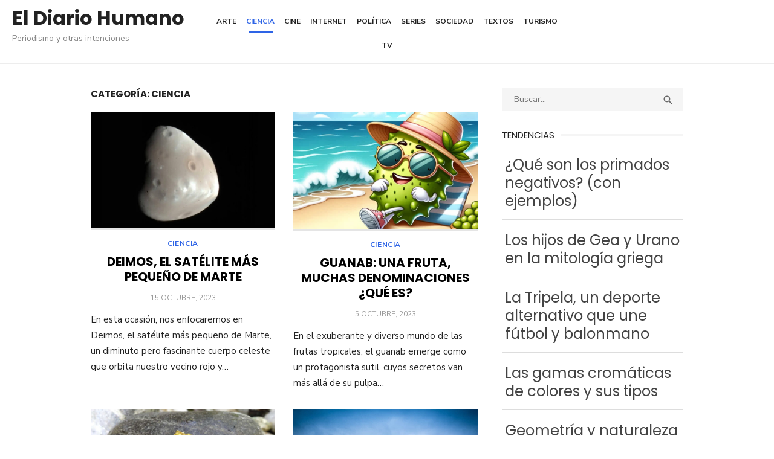

--- FILE ---
content_type: text/html; charset=UTF-8
request_url: https://eldiariohumano.com/ciencia/page/3/
body_size: 6708
content:
<!DOCTYPE html>
<html lang="es-ES" prefix="og: http://ogp.me/ns#">
<head>
	<meta charset="UTF-8">
	<meta name="viewport" content="width=device-width, initial-scale=1">
	<link rel="profile" href="https://gmpg.org/xfn/11">
		<title>Ciencia | El Diario Humano</title>
<meta name="robots" content="max-snippet:-1,max-video-preview:-1,max-image-preview:large"/>
<link rel="canonical" href="https://eldiariohumano.com/ciencia/page/3/" />
<link rel="prev" href="https://eldiariohumano.com/ciencia/page/2/" />
<link rel="next" href="https://eldiariohumano.com/ciencia/page/4/" />
<meta property="og:locale" content="es_ES">
<meta property="og:type" content="object">
<meta property="og:title" content="Ciencia | El Diario Humano">
<meta property="og:url" content="https://eldiariohumano.com/ciencia/page/3/">
<meta property="og:site_name" content="El Diario Humano">
<meta name="twitter:card" content="summary_large_image">
<meta name="twitter:title" content="Ciencia | El Diario Humano">
<script type="application/ld+json">[{"@context":"https:\/\/schema.org\/","@type":"CollectionPage","headline":"Ciencia","description":"","url":"https:\/\/eldiariohumano.com\/ciencia\/","hasPart":[]}]</script>
<link rel='dns-prefetch' href='//fonts.googleapis.com' />
<link href='https://fonts.gstatic.com' crossorigin rel='preconnect' />
<link rel="alternate" type="application/rss+xml" title="El Diario Humano &raquo; Feed" href="https://eldiariohumano.com/feed/" />
<link rel="alternate" type="application/rss+xml" title="El Diario Humano &raquo; RSS de los comentarios" href="https://eldiariohumano.com/comments/feed/" />
<link rel="alternate" type="application/rss+xml" title="El Diario Humano &raquo; Ciencia RSS de la categoría" href="https://eldiariohumano.com/ciencia/feed/" />
<link rel='stylesheet' id='wpacu-combined-css-head-1' href='https://eldiariohumano.com/wp-content/cache/asset-cleanup/css/head-a2aae4c3ff76d1aefa2cf7096d6caf7c5b1aadd4.css' type='text/css' media='all' />






<link rel='stylesheet' id='wpacu-combined-google-fonts-css' href='https://fonts.googleapis.com/css?family=Material+Icons%7CNunito+Sans:300,400,400italic,700,700italic%7CPoppins:400,700&amp;subset=latin,latin-ext' type='text/css' media='all' />


<style id='type-style-inline-css' type='text/css'>

	.site-logo {max-width: none;}
	.site-logo .custom-logo-link {
		display: inline-block;
		line-height: 1;
	}
		.site-logo .custom-logo-link {max-width: 180px;}
		@media screen and (min-width: 720px) {
		.site-logo .custom-logo-link {max-width: 220px;}
		}.header-image {padding-top: 20px;padding-bottom: 20px;}
</style>
<script type='text/javascript' id='wpacu-combined-js-head-group-1' src='https://eldiariohumano.com/wp-content/cache/asset-cleanup/js/head-ac32f99a6d7b269fcdbfb2335e18cdb2ba7a6fb8.js'></script><link rel="wlwmanifest" type="application/wlwmanifest+xml" href="https://eldiariohumano.com/wp-includes/wlwmanifest.xml" /> 
<meta name="generator" content="WordPress 4.9.25 (compatible; ClassicPress 1.7.3)">
<link rel="icon" href="https://eldiariohumano.com/wp-content/uploads/2023/04/cropped-logo_el_diario_humano_2-32x32.png" sizes="32x32" />
<link rel="icon" href="https://eldiariohumano.com/wp-content/uploads/2023/04/cropped-logo_el_diario_humano_2-192x192.png" sizes="192x192" />
<link rel="apple-touch-icon-precomposed" href="https://eldiariohumano.com/wp-content/uploads/2023/04/cropped-logo_el_diario_humano_2-180x180.png" />
<meta name="msapplication-TileImage" content="https://eldiariohumano.com/wp-content/uploads/2023/04/cropped-logo_el_diario_humano_2-270x270.png" />
		<style type="text/css" id="wp-custom-css">
			.wp-caption-text, .gallery-caption{font-size:.675rem;}

.main-navigation>ul>li>a{font-size:12px;padding: 0 6px;}
.twitter-tweet, .twitter-tweet-rendered{display:block;margin:0 auto;}

.instagram-media,  .instagram-media-rendered{margin: 0 auto!important;}


sub, sup {
  /* Specified in % so that the sup/sup is the right size relative to the surrounding text */
  font-size: 75%;

  /* Zero out the line-height so that it doesn't interfere with the positioning that follows */
  line-height: 0;

  /* Where the magic happens: makes all browsers position the sup/sup properly, relative to the surrounding text */
  position: relative;

  /* Note that if you're using Eric Meyer's reset.css, this is already set and you can remove this rule */
  vertical-align: baseline;
}

sup {
  /* Move the superscripted text up */
  top: -0.5em;
}

sub {
  /* Move the subscripted text down, but only half as far down as the superscript moved up */
  bottom: -0.25em;
}


@media screen and (min-width: 480px){
.alignleft, .wp-block-image .alignleft {
    margin: 20px 30px 10px 0;
}
}
@media screen and (max-width: 480px){
.alignleft, .wp-block-image .alignleft, .alignright {
		float:none;
		width:100%;
		margin: 20px 0 0 0;
		display: flex;
		justify-content: center;
    
}
}		</style>
			<script async src="https://pagead2.googlesyndication.com/pagead/js/adsbygoogle.js?client=ca-pub-3422173640310576"
     crossorigin="anonymous"></script>
</head>
<body class="archive paged category category-ciencia category-6 paged-3 category-paged-3 hfeed header-layout4 content-sidebar" >

<a class="skip-link screen-reader-text" href="#content">Saltar al contenido</a>
<div id="page" class="site">

	<div class="mobile-navbar clear">
		<div id="menu-toggle" on="tap:AMP.setState({ampmenu: !ampmenu})" class="menu-toggle" title="Menú">
			<span class="button-toggle"></span>
		</div>
		<div class="top-search"><span id="top-search-button" class="top-search-button"><i class="search-icon"></i></span>
<form role="search" method="get" class="search-form clear" action="https://eldiariohumano.com/">
	<label>
		<span class="screen-reader-text">Buscar:</span>
		<input type="search" id="s" class="search-field" placeholder="Buscar..." value="" name="s" />
	</label>
	<button type="submit" class="search-submit">
		<i class="material-icons md-20 md-middle">&#xE8B6;</i> <span class="screen-reader-text">
		Buscar</span>
	</button>
</form>
</div>	</div>
	<div id="mobile-sidebar" [class]="ampmenu ? 'mobile-sidebar toggled-on' : 'mobile-sidebar'"  class="mobile-sidebar">
		
	<nav id="mobile-navigation" class="main-navigation mobile-navigation" aria-label="Menú para móviles">
		<ul id="mobile-menu" class="main-menu mobile-menu"><li id="menu-item-236" class="menu-item menu-item-type-taxonomy menu-item-object-category menu-item-236"><a href="https://eldiariohumano.com/arte/">Arte</a></li>
<li id="menu-item-237" class="menu-item menu-item-type-taxonomy menu-item-object-category current-menu-item menu-item-237"><a href="https://eldiariohumano.com/ciencia/" aria-current="page">Ciencia</a></li>
<li id="menu-item-499" class="menu-item menu-item-type-taxonomy menu-item-object-category menu-item-499"><a href="https://eldiariohumano.com/cine/">Cine</a></li>
<li id="menu-item-422" class="menu-item menu-item-type-taxonomy menu-item-object-category menu-item-422"><a href="https://eldiariohumano.com/internet/">Internet</a></li>
<li id="menu-item-102" class="menu-item menu-item-type-taxonomy menu-item-object-category menu-item-102"><a href="https://eldiariohumano.com/politica/">Política</a></li>
<li id="menu-item-1597" class="menu-item menu-item-type-taxonomy menu-item-object-category menu-item-1597"><a href="https://eldiariohumano.com/series/">Series</a></li>
<li id="menu-item-570" class="menu-item menu-item-type-taxonomy menu-item-object-category menu-item-570"><a href="https://eldiariohumano.com/sociedad/">Sociedad</a></li>
<li id="menu-item-101" class="menu-item menu-item-type-taxonomy menu-item-object-category menu-item-101"><a href="https://eldiariohumano.com/textos/">Textos</a></li>
<li id="menu-item-1598" class="menu-item menu-item-type-taxonomy menu-item-object-category menu-item-1598"><a href="https://eldiariohumano.com/turismo/">Turismo</a></li>
<li id="menu-item-1754" class="menu-item menu-item-type-taxonomy menu-item-object-category menu-item-1754"><a href="https://eldiariohumano.com/tv/">TV</a></li>
</ul>	</nav>
	</div>

	<header id="masthead" class="site-header " role="banner">
				
	<div class="site-title-left clear">
		
		<div class="row">
			<div class="col-3">
				<div class="site-branding">
								<p class="site-title">
				<a href="https://eldiariohumano.com/" rel="home">El Diario Humano</a>
			</p>
													<p class="site-description">Periodismo y otras intenciones</p>
									</div><!-- .site-branding -->
			</div>
			<div class="col-6">
				
	<nav id="site-navigation" class="main-navigation" role="navigation" aria-label="Menú principal">
		<ul id="main-menu" class="main-menu"><li class="menu-item menu-item-type-taxonomy menu-item-object-category menu-item-236"><a href="https://eldiariohumano.com/arte/">Arte</a></li>
<li class="menu-item menu-item-type-taxonomy menu-item-object-category current-menu-item menu-item-237"><a href="https://eldiariohumano.com/ciencia/" aria-current="page">Ciencia</a></li>
<li class="menu-item menu-item-type-taxonomy menu-item-object-category menu-item-499"><a href="https://eldiariohumano.com/cine/">Cine</a></li>
<li class="menu-item menu-item-type-taxonomy menu-item-object-category menu-item-422"><a href="https://eldiariohumano.com/internet/">Internet</a></li>
<li class="menu-item menu-item-type-taxonomy menu-item-object-category menu-item-102"><a href="https://eldiariohumano.com/politica/">Política</a></li>
<li class="menu-item menu-item-type-taxonomy menu-item-object-category menu-item-1597"><a href="https://eldiariohumano.com/series/">Series</a></li>
<li class="menu-item menu-item-type-taxonomy menu-item-object-category menu-item-570"><a href="https://eldiariohumano.com/sociedad/">Sociedad</a></li>
<li class="menu-item menu-item-type-taxonomy menu-item-object-category menu-item-101"><a href="https://eldiariohumano.com/textos/">Textos</a></li>
<li class="menu-item menu-item-type-taxonomy menu-item-object-category menu-item-1598"><a href="https://eldiariohumano.com/turismo/">Turismo</a></li>
<li class="menu-item menu-item-type-taxonomy menu-item-object-category menu-item-1754"><a href="https://eldiariohumano.com/tv/">TV</a></li>
</ul>	</nav>
			</div>
			<div class="col-3">
								
	<nav class="social-links" aria-label="Menú social">
			</nav>
			</div>
		</div><!-- .row -->
		
	</div>
	
			</header><!-- #masthead -->

	
	<div id="content" class="site-content">
		<div class="container">
			<div class="inside">
	
		
	<div id="primary" class="content-area">
		<main id="main" class="site-main" role="main">
		
				
			<header class="page-header">
				<div class="page-header-wrapper">
				<h1 class="page-title">Categoría: Ciencia</h1>				</div>
			</header><!-- .page-header -->
			
			<section class="row posts-loop flex-row">
									<div class="post-wrapper col-6 col-sm-6">
						
<article id="post-552" class="grid-post post-552 post type-post status-publish format-standard has-post-thumbnail hentry category-ciencia">
	
			<figure class="entry-thumbnail">
			<a href="https://eldiariohumano.com/deimos-el-satelite-mas-pequeno-de-marte/" title="Deimos, el satélite más pequeño de Marte">				
				<img width="800" height="500" src="https://eldiariohumano.com/wp-content/uploads/2023/10/deimos-800x500.jpg" class="attachment-type-large size-type-large wp-post-image" alt="deimos" />			</a>
		</figure>
		
	<div class="entry-header">
					<div class="entry-meta entry-category">
				<span class="cat-links"><a href="https://eldiariohumano.com/ciencia/" rel="category tag">Ciencia</a></span>
			</div>
				<h2 class="entry-title"><a href="https://eldiariohumano.com/deimos-el-satelite-mas-pequeno-de-marte/">Deimos, el satélite más pequeño de Marte</a></h2>
					<div class="entry-meta">
				<span class="posted-on"><span class="screen-reader-text">Publicado el</span><time class="entry-date published updated" datetime="2023-10-15T20:23:23+01:00">15 octubre, 2023</time></span>			</div>
			</div><!-- .entry-header -->
	
	<div class="entry-summary">
		 <p>En esta ocasión, nos enfocaremos en Deimos, el satélite más pequeño de Marte, un diminuto pero fascinante cuerpo celeste que orbita nuestro vecino rojo y&hellip;</p>
    </div><!-- .entry-content -->
            
</article><!-- #post-## -->
					</div>
									<div class="post-wrapper col-6 col-sm-6">
						
<article id="post-507" class="grid-post post-507 post type-post status-publish format-standard has-post-thumbnail hentry category-ciencia">
	
			<figure class="entry-thumbnail">
			<a href="https://eldiariohumano.com/guanab/" title="Guanab: una fruta, muchas denominaciones ¿Qué es?">				
				<img width="757" height="479" src="https://eldiariohumano.com/wp-content/uploads/2023/10/guanab_tomando_el_sol.jpg" class="attachment-type-large size-type-large wp-post-image" alt="guanab tomando el sol" loading="lazy" srcset="https://eldiariohumano.com/wp-content/uploads/2023/10/guanab_tomando_el_sol.jpg 757w, https://eldiariohumano.com/wp-content/uploads/2023/10/guanab_tomando_el_sol-300x190.jpg 300w" sizes="(max-width: 757px) 100vw, 757px" />			</a>
		</figure>
		
	<div class="entry-header">
					<div class="entry-meta entry-category">
				<span class="cat-links"><a href="https://eldiariohumano.com/ciencia/" rel="category tag">Ciencia</a></span>
			</div>
				<h2 class="entry-title"><a href="https://eldiariohumano.com/guanab/">Guanab: una fruta, muchas denominaciones ¿Qué es?</a></h2>
					<div class="entry-meta">
				<span class="posted-on"><span class="screen-reader-text">Publicado el</span><time class="entry-date published updated" datetime="2023-10-05T21:08:12+01:00">5 octubre, 2023</time></span>			</div>
			</div><!-- .entry-header -->
	
	<div class="entry-summary">
		 <p>En el exuberante y diverso mundo de las frutas tropicales, el guanab emerge como un protagonista sutil, cuyos secretos van más allá de su pulpa&hellip;</p>
    </div><!-- .entry-content -->
            
</article><!-- #post-## -->
					</div>
									<div class="post-wrapper col-6 col-sm-6">
						
<article id="post-472" class="grid-post post-472 post type-post status-publish format-standard has-post-thumbnail hentry category-ciencia">
	
			<figure class="entry-thumbnail">
			<a href="https://eldiariohumano.com/rios-auriferos-en-espana/" title="10 Ríos auríferos en España para saciar tu fiebre del oro">				
				<img width="756" height="402" src="https://eldiariohumano.com/wp-content/uploads/2023/10/pepita_de_oro.jpg" class="attachment-type-large size-type-large wp-post-image" alt="pepita de oro" loading="lazy" srcset="https://eldiariohumano.com/wp-content/uploads/2023/10/pepita_de_oro.jpg 756w, https://eldiariohumano.com/wp-content/uploads/2023/10/pepita_de_oro-300x160.jpg 300w" sizes="(max-width: 756px) 100vw, 756px" />			</a>
		</figure>
		
	<div class="entry-header">
					<div class="entry-meta entry-category">
				<span class="cat-links"><a href="https://eldiariohumano.com/ciencia/" rel="category tag">Ciencia</a></span>
			</div>
				<h2 class="entry-title"><a href="https://eldiariohumano.com/rios-auriferos-en-espana/">10 Ríos auríferos en España para saciar tu fiebre del oro</a></h2>
					<div class="entry-meta">
				<span class="posted-on"><span class="screen-reader-text">Publicado el</span><time class="entry-date published" datetime="2023-10-01T20:02:43+01:00">1 octubre, 2023</time><time class="updated" datetime="2023-10-01T20:03:07+01:00">1 octubre, 2023</time></span>			</div>
			</div><!-- .entry-header -->
	
	<div class="entry-summary">
		 <p>La exploración de los ríos auríferos en España representa una travesía que conecta a los entusiastas con la rica historia geológica y minera de la&hellip;</p>
    </div><!-- .entry-content -->
            
</article><!-- #post-## -->
					</div>
									<div class="post-wrapper col-6 col-sm-6">
						
<article id="post-402" class="grid-post post-402 post type-post status-publish format-standard has-post-thumbnail hentry category-ciencia">
	
			<figure class="entry-thumbnail">
			<a href="https://eldiariohumano.com/inventos-en-el-neolitico/" title="Los 10 inventos en el Neolítico más importantes">				
				<img width="800" height="442" src="https://eldiariohumano.com/wp-content/uploads/2023/09/stone_henge_entre_los_inventos_en_el_neolitico.jpg" class="attachment-type-large size-type-large wp-post-image" alt="stone henge entre los inventos en el neolítico" loading="lazy" srcset="https://eldiariohumano.com/wp-content/uploads/2023/09/stone_henge_entre_los_inventos_en_el_neolitico.jpg 1200w, https://eldiariohumano.com/wp-content/uploads/2023/09/stone_henge_entre_los_inventos_en_el_neolitico-300x166.jpg 300w, https://eldiariohumano.com/wp-content/uploads/2023/09/stone_henge_entre_los_inventos_en_el_neolitico-768x424.jpg 768w, https://eldiariohumano.com/wp-content/uploads/2023/09/stone_henge_entre_los_inventos_en_el_neolitico-1024x566.jpg 1024w" sizes="(max-width: 800px) 100vw, 800px" />			</a>
		</figure>
		
	<div class="entry-header">
					<div class="entry-meta entry-category">
				<span class="cat-links"><a href="https://eldiariohumano.com/ciencia/" rel="category tag">Ciencia</a></span>
			</div>
				<h2 class="entry-title"><a href="https://eldiariohumano.com/inventos-en-el-neolitico/">Los 10 inventos en el Neolítico más importantes</a></h2>
					<div class="entry-meta">
				<span class="posted-on"><span class="screen-reader-text">Publicado el</span><time class="entry-date published" datetime="2023-09-10T13:38:49+01:00">10 septiembre, 2023</time><time class="updated" datetime="2023-09-28T16:26:34+01:00">28 septiembre, 2023</time></span>			</div>
			</div><!-- .entry-header -->
	
	<div class="entry-summary">
		 <p>El estudio de los inventos en el Neolítico nos brinda una ventana única al ingenio y la adaptabilidad de los primeros seres humanos. Durante este&hellip;</p>
    </div><!-- .entry-content -->
            
</article><!-- #post-## -->
					</div>
									<div class="post-wrapper col-6 col-sm-6">
						
<article id="post-389" class="grid-post post-389 post type-post status-publish format-standard has-post-thumbnail hentry category-ciencia">
	
			<figure class="entry-thumbnail">
			<a href="https://eldiariohumano.com/la-ley-de-pregnancia/" title="La ley de pregnancia de la Gestalt">				
				<img width="800" height="469" src="https://eldiariohumano.com/wp-content/uploads/2023/09/triangulos_cumpliendo_la_ley_de_pregnancia.jpg" class="attachment-type-large size-type-large wp-post-image" alt="triángulos cumpliendo la ley de pregnancia" loading="lazy" srcset="https://eldiariohumano.com/wp-content/uploads/2023/09/triangulos_cumpliendo_la_ley_de_pregnancia.jpg 1200w, https://eldiariohumano.com/wp-content/uploads/2023/09/triangulos_cumpliendo_la_ley_de_pregnancia-300x176.jpg 300w, https://eldiariohumano.com/wp-content/uploads/2023/09/triangulos_cumpliendo_la_ley_de_pregnancia-768x450.jpg 768w, https://eldiariohumano.com/wp-content/uploads/2023/09/triangulos_cumpliendo_la_ley_de_pregnancia-1024x600.jpg 1024w" sizes="(max-width: 800px) 100vw, 800px" />			</a>
		</figure>
		
	<div class="entry-header">
					<div class="entry-meta entry-category">
				<span class="cat-links"><a href="https://eldiariohumano.com/ciencia/" rel="category tag">Ciencia</a></span>
			</div>
				<h2 class="entry-title"><a href="https://eldiariohumano.com/la-ley-de-pregnancia/">La ley de pregnancia de la Gestalt</a></h2>
					<div class="entry-meta">
				<span class="posted-on"><span class="screen-reader-text">Publicado el</span><time class="entry-date published" datetime="2023-09-08T13:25:02+01:00">8 septiembre, 2023</time><time class="updated" datetime="2023-09-28T16:27:26+01:00">28 septiembre, 2023</time></span>			</div>
			</div><!-- .entry-header -->
	
	<div class="entry-summary">
		 <p>La ley de pregnancia es un concepto que, aunque muchos no reconozcan por su nombre, forma parte de nuestra vida diaria en múltiples aspectos. Desde&hellip;</p>
    </div><!-- .entry-content -->
            
</article><!-- #post-## -->
					</div>
									<div class="post-wrapper col-6 col-sm-6">
						
<article id="post-301" class="grid-post post-301 post type-post status-publish format-standard has-post-thumbnail hentry category-ciencia">
	
			<figure class="entry-thumbnail">
			<a href="https://eldiariohumano.com/pisos-de-vegetacion-en-canarias/" title="Los pisos de vegetación en Canarias">				
				<img width="792" height="500" src="https://eldiariohumano.com/wp-content/uploads/2023/08/pisos_de_vegetacion_canarias.jpg" class="attachment-type-large size-type-large wp-post-image" alt="pisos de vegetación canarias" loading="lazy" srcset="https://eldiariohumano.com/wp-content/uploads/2023/08/pisos_de_vegetacion_canarias.jpg 1200w, https://eldiariohumano.com/wp-content/uploads/2023/08/pisos_de_vegetacion_canarias-300x190.jpg 300w, https://eldiariohumano.com/wp-content/uploads/2023/08/pisos_de_vegetacion_canarias-768x485.jpg 768w, https://eldiariohumano.com/wp-content/uploads/2023/08/pisos_de_vegetacion_canarias-1024x647.jpg 1024w" sizes="(max-width: 792px) 100vw, 792px" />			</a>
		</figure>
		
	<div class="entry-header">
					<div class="entry-meta entry-category">
				<span class="cat-links"><a href="https://eldiariohumano.com/ciencia/" rel="category tag">Ciencia</a></span>
			</div>
				<h2 class="entry-title"><a href="https://eldiariohumano.com/pisos-de-vegetacion-en-canarias/">Los pisos de vegetación en Canarias</a></h2>
					<div class="entry-meta">
				<span class="posted-on"><span class="screen-reader-text">Publicado el</span><time class="entry-date published" datetime="2023-08-18T18:11:03+01:00">18 agosto, 2023</time><time class="updated" datetime="2023-08-18T18:13:17+01:00">18 agosto, 2023</time></span>			</div>
			</div><!-- .entry-header -->
	
	<div class="entry-summary">
		 <p>Los pisos de vegetación en Canarias representan una fascinante amalgama de ecosistemas que se despliegan a lo largo de las variadas altitudes del archipiélago. Esta&hellip;</p>
    </div><!-- .entry-content -->
            
</article><!-- #post-## -->
					</div>
							</section>
			
			
	<nav class="navigation posts-navigation">
		<h2 class="screen-reader-text">Navegación de entradas</h2>
		<div class="nav-links"><div class="nav-previous"><a href="https://eldiariohumano.com/ciencia/page/4/" >Artículos antiguos</a></div><div class="nav-next"><a href="https://eldiariohumano.com/ciencia/page/2/" >Artículos siguientes</a></div></div>
	</nav>		
		</main><!-- #main -->
	</div><!-- #primary -->


<aside id="secondary" class="sidebar widget-area" role="complementary">
	
		<section id="search-2" class="widget widget_search">
<form role="search" method="get" class="search-form clear" action="https://eldiariohumano.com/">
	<label>
		<span class="screen-reader-text">Buscar:</span>
		<input type="search" id="s" class="search-field" placeholder="Buscar..." value="" name="s" />
	</label>
	<button type="submit" class="search-submit">
		<i class="material-icons md-20 md-middle">&#xE8B6;</i> <span class="screen-reader-text">
		Buscar</span>
	</button>
</form>
</section><section id="wli_popular_posts-2" class="widget wli_popular_posts-class"><h3 class="widget-title"><span>TENDENCIAS</span></h3>
	    	<div class="">

				    	<ul class="wli_popular_posts-listing">
	    		    		<li>
	    						                <h3>
                    <a href="https://eldiariohumano.com/primados-negativos/" title="¿Qué son los primados negativos? (con ejemplos)">¿Qué son los primados negativos? (con ejemplos)</a>
                </h3>
				    			</li>
    				    		<li>
	    						                <h3>
                    <a href="https://eldiariohumano.com/hijos-de-gea-y-urano/" title="Los hijos de Gea y Urano en la mitología griega">Los hijos de Gea y Urano en la mitología griega</a>
                </h3>
				    			</li>
    				    		<li>
	    						                <h3>
                    <a href="https://eldiariohumano.com/tripela/" title="La Tripela, un deporte alternativo que une fútbol y balonmano">La Tripela, un deporte alternativo que une fútbol y balonmano</a>
                </h3>
				    			</li>
    				    		<li>
	    						                <h3>
                    <a href="https://eldiariohumano.com/gamas-cromaticas/" title="Las gamas cromáticas de colores y sus tipos">Las gamas cromáticas de colores y sus tipos</a>
                </h3>
				    			</li>
    				    		<li>
	    						                <h3>
                    <a href="https://eldiariohumano.com/geometria-y-naturaleza/" title="Geometría y naturaleza (con ejemplos)">Geometría y naturaleza (con ejemplos)</a>
                </h3>
				    			</li>
    				    		<li>
	    						                <h3>
                    <a href="https://eldiariohumano.com/dualismo-ontologico/" title="El dualismo ontológico de Platón">El dualismo ontológico de Platón</a>
                </h3>
				    			</li>
    				    		<li>
	    						                <h3>
                    <a href="https://eldiariohumano.com/escuelas-helenisticas/" title="Las 4 principales escuelas helenísticas y sus características">Las 4 principales escuelas helenísticas y sus características</a>
                </h3>
				    			</li>
    				    		<li>
	    						                <h3>
                    <a href="https://eldiariohumano.com/instrumentos-armonicos/" title="20 Instrumentos armónicos que deberías conocer">20 Instrumentos armónicos que deberías conocer</a>
                </h3>
				    			</li>
    				    		<li>
	    						                <h3>
                    <a href="https://eldiariohumano.com/jose-miguel-villarroya-biografia/" title="José Miguel Villarroya: biografía y otras curiosidades">José Miguel Villarroya: biografía y otras curiosidades</a>
                </h3>
				    			</li>
    				    		<li>
	    						                <h3>
                    <a href="https://eldiariohumano.com/homo-viator/" title="Homo Viator: significado y ejemplos del tópico literario">Homo Viator: significado y ejemplos del tópico literario</a>
                </h3>
				    			</li>
    						</ul>
					</div>
		</section>	
	</aside><!-- #secondary -->



			</div><!-- .inside -->
		</div><!-- .container -->
	</div><!-- #content -->

	<footer id="colophon" class="site-footer" role="contentinfo">

		
		
		<div class="footer-copy">
			<div class="container">
				<div class="row">
					<div class="col-6 col-sm-12">
						<div class="site-credits">&copy; 2026 El Diario Humano</div>
			
					</div>
					<div class="col-6 col-sm-12">
						<div class="site-info">
																		<a href="/contacto/">Contacto</a> | <a href="/aviso-legal/">Aviso legal</a> | <a href="/privacidad/">Política de privacidad y cookies</a> 			
							<!-- <a href="https://es.wordpress.org/">Funciona con WordPress</a>
							<span class="sep"> / </span>
							<a href="https://www.designlabthemes.com/" rel="nofollow">Tema de Design Lab</a> -->
						</div><!-- .site-info -->
					</div>
				</div>
			</div><!-- .container -->
		</div><!-- .footer-copy -->

	</footer><!-- #colophon -->
</div><!-- #page -->

<span id="mobile-sidebar-overlay" on="tap:AMP.setState({ampmenu: !ampmenu})" class="mobile-sidebar-overlay"></span>

<script type='text/javascript'>
/* <![CDATA[ */
var WLIPP_ScriptsData = {"slider_options":{"dots":false,"infinite":true,"speed":300,"slidesToShow":1,"autoplay":true}};
/* ]]> */
</script>
<script type='text/javascript'>
/* <![CDATA[ */
var tocplus = {"smooth_scroll":"1","visibility_show":"mostrar","visibility_hide":"ocultar","visibility_hide_by_default":"1","width":"Auto"};
/* ]]> */
</script>
<script type='text/javascript'>
/* <![CDATA[ */
var statify_ajax = {"url":"https:\/\/eldiariohumano.com\/wp-admin\/admin-ajax.php","nonce":"40b0f82e2b"};
/* ]]> */
</script>
<script data-wpacu-to-be-preloaded-basic='1' type='text/javascript' id='wpacu-combined-js-body-group-1' src='https://eldiariohumano.com/wp-content/cache/asset-cleanup/js/body-957e38d9a46174b9100589846b30f58584e2ed4e.js'></script>

 <script id="cache-master-plugin"> var cache_master = '{"before":{"now":"2026-01-19 08:53:36","memory_usage":9.8125,"sql_queries":71,"page_generation_time":"0,279"}}'; var scm_report = JSON.parse(cache_master); var scm_text_cache_status = ""; var scm_text_memory_usage = ""; var scm_text_sql_queries = ""; var scm_text_page_generation_time = ""; if ("before" in scm_report) { scm_text_cache_status = "No"; scm_text_memory_usage = scm_report["before"]["memory_usage"]; scm_text_sql_queries = scm_report["before"]["sql_queries"]; scm_text_page_generation_time = scm_report["before"]["page_generation_time"]; } if ("after" in scm_report) { scm_text_cache_status = "Yes"; scm_text_memory_usage = scm_report["after"]["memory_usage"]; scm_text_sql_queries = scm_report["after"]["sql_queries"]; scm_text_page_generation_time = scm_report["after"]["page_generation_time"]; } (function($) { $(function() { $(".scm-field-cache-status").html(scm_text_cache_status); $(".scm-field-memory-usage").html(scm_text_memory_usage); $(".scm-field-sql-queries").html(scm_text_sql_queries); $(".scm-field-page-generation-time").html(scm_text_page_generation_time); $(".cache-master-benchmark-report").attr("style", ""); $(".cache-master-plugin-widget-wrapper").attr("style", ""); }); })(jQuery); </script> 
<script defer src="https://static.cloudflareinsights.com/beacon.min.js/vcd15cbe7772f49c399c6a5babf22c1241717689176015" integrity="sha512-ZpsOmlRQV6y907TI0dKBHq9Md29nnaEIPlkf84rnaERnq6zvWvPUqr2ft8M1aS28oN72PdrCzSjY4U6VaAw1EQ==" data-cf-beacon='{"version":"2024.11.0","token":"e207b659453641f48a2e12364a3ee2ef","r":1,"server_timing":{"name":{"cfCacheStatus":true,"cfEdge":true,"cfExtPri":true,"cfL4":true,"cfOrigin":true,"cfSpeedBrain":true},"location_startswith":null}}' crossorigin="anonymous"></script>
</body>
</html>


--- FILE ---
content_type: text/html; charset=UTF-8
request_url: https://eldiariohumano.com/wp-admin/admin-ajax.php
body_size: -429
content:
You do not have sufficient permissions to access this page.

--- FILE ---
content_type: text/html; charset=utf-8
request_url: https://www.google.com/recaptcha/api2/aframe
body_size: 267
content:
<!DOCTYPE HTML><html><head><meta http-equiv="content-type" content="text/html; charset=UTF-8"></head><body><script nonce="0LTlixpufMj_6kGGvSKi6g">/** Anti-fraud and anti-abuse applications only. See google.com/recaptcha */ try{var clients={'sodar':'https://pagead2.googlesyndication.com/pagead/sodar?'};window.addEventListener("message",function(a){try{if(a.source===window.parent){var b=JSON.parse(a.data);var c=clients[b['id']];if(c){var d=document.createElement('img');d.src=c+b['params']+'&rc='+(localStorage.getItem("rc::a")?sessionStorage.getItem("rc::b"):"");window.document.body.appendChild(d);sessionStorage.setItem("rc::e",parseInt(sessionStorage.getItem("rc::e")||0)+1);localStorage.setItem("rc::h",'1768812818195');}}}catch(b){}});window.parent.postMessage("_grecaptcha_ready", "*");}catch(b){}</script></body></html>

--- FILE ---
content_type: text/css
request_url: https://eldiariohumano.com/wp-content/cache/asset-cleanup/css/head-a2aae4c3ff76d1aefa2cf7096d6caf7c5b1aadd4.css
body_size: 14627
content:
/*!/wp-content/cache/asset-cleanup/css/item/popular-posts-by-webline__admin__assets__css__slick-css-vda4547748fed2cebe1e3da4a787b086d5ef4cd3b.css*/
/*!/wp-content/plugins/popular-posts-by-webline/admin/assets/css/slick.css*/.slick-slider{position:relative;display:block;box-sizing:border-box;-webkit-user-select:none;-moz-user-select:none;-ms-user-select:none;user-select:none;-webkit-touch-callout:none;-khtml-user-select:none;-ms-touch-action:pan-y;touch-action:pan-y;-webkit-tap-highlight-color:#fff0}.slick-list{position:relative;display:block;overflow:hidden;margin:0;padding:0}.slick-list:focus{outline:none}.slick-list.dragging{cursor:pointer;cursor:hand}.slick-slider .slick-track,.slick-slider .slick-list{-webkit-transform:translate3d(0,0,0);-moz-transform:translate3d(0,0,0);-ms-transform:translate3d(0,0,0);-o-transform:translate3d(0,0,0);transform:translate3d(0,0,0)}.slick-track{position:relative;top:0;left:0;display:block;margin-left:auto;margin-right:auto}.slick-track:before,.slick-track:after{display:table;content:''}.slick-track:after{clear:both}.slick-loading .slick-track{visibility:hidden}.slick-slide{display:none;float:left;height:100%;min-height:1px}[dir='rtl'] .slick-slide{float:right}.slick-slide img{display:block}.slick-slide.slick-loading img{display:none}.slick-slide.dragging img{pointer-events:none}.slick-initialized .slick-slide{display:block}.slick-loading .slick-slide{visibility:hidden}.slick-vertical .slick-slide{display:block;height:auto;border:1px solid #fff0}.slick-arrow.slick-hidden{display:none}
/*!/wp-content/cache/asset-cleanup/css/item/popular-posts-by-webline__admin__assets__css__slick-theme-css-ve5cf80234c2bdcf4d0084c28195550a7d6711be2.css*/
/*!/wp-content/plugins/popular-posts-by-webline/admin/assets/css/slick-theme.css*/@charset 'UTF-8';.slick-loading .slick-list{background:#fff url(/wp-content/plugins/popular-posts-by-webline/admin/assets/css/./ajax-loader.gif) center center no-repeat}@font-face{font-family:'slick';font-weight:400;font-style:normal;src:url(/wp-content/plugins/popular-posts-by-webline/admin/assets/css/./fonts/slick.eot);src:url('/wp-content/plugins/popular-posts-by-webline/admin/assets/css/./fonts/slick.eot?#iefix') format('embedded-opentype'),url(/wp-content/plugins/popular-posts-by-webline/admin/assets/css/./fonts/slick.woff) format('woff'),url(/wp-content/plugins/popular-posts-by-webline/admin/assets/css/./fonts/slick.ttf) format('truetype'),url('/wp-content/plugins/popular-posts-by-webline/admin/assets/css/./fonts/slick.svg#slick') format('svg')}.slick-prev,.slick-next{font-size:0;line-height:0;position:absolute;top:50%;display:block;width:20px;height:20px;padding:0;-webkit-transform:translate(0,-50%);-ms-transform:translate(0,-50%);transform:translate(0,-50%);cursor:pointer;color:#fff0;border:none;outline:none;background:#fff0}.slick-prev:hover,.slick-prev:focus,.slick-next:hover,.slick-next:focus{color:#fff0;outline:none;background:#fff0}.slick-prev:hover:before,.slick-prev:focus:before,.slick-next:hover:before,.slick-next:focus:before{opacity:1}.slick-prev.slick-disabled:before,.slick-next.slick-disabled:before{opacity:.25}.slick-prev:before,.slick-next:before{font-family:'slick';font-size:20px;line-height:1;opacity:.75;color:#fff;-webkit-font-smoothing:antialiased;-moz-osx-font-smoothing:grayscale}.slick-prev{left:-25px}[dir='rtl'] .slick-prev{right:-25px;left:auto}.slick-prev:before{content:'←'}[dir='rtl'] .slick-prev:before{content:'→'}.slick-next{right:-25px}[dir='rtl'] .slick-next{right:auto;left:-25px}.slick-next:before{content:'→'}[dir='rtl'] .slick-next:before{content:'←'}.slick-dotted.slick-slider{margin-bottom:30px}.slick-dots{position:absolute;bottom:-25px;display:block;width:100%;padding:0;margin:0;list-style:none;text-align:center}.slick-dots li{position:relative;display:inline-block;width:20px;height:20px;margin:0 5px;padding:0;cursor:pointer}.slick-dots li button{font-size:0;line-height:0;display:block;width:20px;height:20px;padding:5px;cursor:pointer;color:#fff0;border:0;outline:none;background:#fff0}.slick-dots li button:hover,.slick-dots li button:focus{outline:none}.slick-dots li button:hover:before,.slick-dots li button:focus:before{opacity:1}.slick-dots li button:before{font-family:'slick';font-size:6px;line-height:20px;position:absolute;top:0;left:0;width:20px;height:20px;content:'•';text-align:center;opacity:.25;color:#000;-webkit-font-smoothing:antialiased;-moz-osx-font-smoothing:grayscale}.slick-dots li.slick-active button:before{opacity:.75;color:#000}
/*!/wp-content/cache/asset-cleanup/css/item/popular-posts-by-webline__admin__assets__css__popular-posts-style-css-v7065cd84167153a15e50774fcd76585240919271.css*/
/*!/wp-content/plugins/popular-posts-by-webline/admin/assets/css/popular-posts-style.css*/.wli_popular_posts-class{display:inline-block;width:100%}.wli_popular_posts-class ul.wli_popular_posts-listing{width:100%;float:left;margin:0;padding:0}.wli_popular_posts-class ul.wli_popular_posts-listing li{width:100%;float:left;list-style:none;border-bottom:1px solid #DDD;padding:10px 5px 10px 5px}.wli_popular_posts-class ul.wli_popular_posts-listing li:last-child{border-bottom:0}.wli_popular_posts-class h2{margin:0 0 30px;padding:0}.wli_popular_posts-class .post_thumb_left{float:left}.wli_popular_posts-class .post_thumb_right{float:right}.wli_popular_posts-class .post_thumb img{margin:5px 15px 5px 0;padding:4px;border:1px solid #e6e6e6}.wli_popular_posts-class h3{clear:inherit;margin:0;padding:0 0 5px 0}.wli_popular_posts-class p{font-size:90%;margin:0;padding:0 0 15px 0}.wli_popular_posts-class .bottom_bar{margin:0;padding:0}.wli_popular_posts-class .bottom_bar p{padding:0;margin:0}.wli_popular_posts-class .bottom_bar p span{margin-right:10px;display:inline-block}.wli_popular_posts-slider{margin:0 0 .6em;padding:0 0 20px 0}.slick-dots li button::before{font-size:22px}.wli_popular_posts-class .bottom_bar p span img{display:inline-block}.slick-initialized .slick-slide{outline:none}.wli_popular_posts-slider{text-align:center}.slick-slide .post_thumb_top img{display:initial;margin:0}.wli_popular_posts-slider .slick-prev:before,.wli_popular_posts-slider .slick-next:before{color:#000}
/*!/wp-content/plugins/responsive-gallery-grid/lib/simplelightbox/simplelightbox.min.css*/
.sl-wrapper .sl-close,.sl-wrapper .sl-navigation button{height:44px;line-height:44px;font-family:Arial,Baskerville,monospace}.sl-wrapper .sl-close:focus,.sl-wrapper .sl-navigation button:focus{outline:0}body.hidden-scroll{overflow:hidden}.sl-overlay{position:fixed;left:0;right:0;top:0;bottom:0;background:#fff;opacity:.7;display:none;z-index:1035}.sl-wrapper .sl-close,.sl-wrapper .sl-counter{top:30px;display:none;color:#000;position:fixed}.sl-wrapper{z-index:1040}.sl-wrapper button{border:0;background:0 0;font-size:28px;padding:0;cursor:pointer}.sl-wrapper button:hover{opacity:.7}.sl-wrapper .sl-close{right:30px;z-index:10060;margin-top:-14px;margin-right:-14px;width:44px;font-size:3rem}.sl-wrapper .sl-counter{left:30px;z-index:1060;font-size:1rem}.sl-wrapper .sl-navigation{width:100%;display:none}.sl-wrapper .sl-navigation button{position:fixed;top:50%;margin-top:-22px;width:22px;text-align:center;display:block;z-index:10060;color:#000}.sl-wrapper .sl-navigation button.sl-next{right:5px;font-size:2rem}.sl-wrapper .sl-navigation button.sl-prev{left:5px;font-size:2rem}@media (min-width:35.5em){.sl-wrapper .sl-navigation button{width:44px}.sl-wrapper .sl-navigation button.sl-next{right:10px;font-size:3rem}.sl-wrapper .sl-navigation button.sl-prev{left:10px;font-size:3rem}.sl-wrapper .sl-image img{border:0}}@media (min-width:50em){.sl-wrapper .sl-navigation button{width:44px}.sl-wrapper .sl-navigation button.sl-next{right:20px;font-size:3rem}.sl-wrapper .sl-navigation button.sl-prev{left:20px;font-size:3rem}.sl-wrapper .sl-image img{border:0}}.sl-wrapper .sl-image{position:fixed;-ms-touch-action:none;touch-action:none;z-index:10000}.sl-wrapper .sl-image img{margin:0;padding:0;display:block;border:0;width:100%;height:auto}.sl-wrapper .sl-image iframe{background:#000;border:0}@media (min-width:35.5em){.sl-wrapper .sl-image iframe{border:0}}@media (min-width:50em){.sl-wrapper .sl-image iframe{border:0}}.sl-wrapper .sl-image .sl-caption{display:none;padding:10px;color:#fff;background:rgba(0,0,0,.8);font-size:1rem;position:absolute;bottom:0;left:0;right:0}.sl-wrapper .sl-image .sl-caption.pos-top{bottom:auto;top:0}.sl-wrapper .sl-image .sl-caption.pos-outside{bottom:auto}.sl-wrapper .sl-image .sl-download{display:none;position:absolute;bottom:5px;right:5px;color:#000;z-index:1060}.sl-spinner{display:none;border:5px solid #333;border-radius:40px;height:40px;left:50%;margin:-20px 0 0 -20px;opacity:0;position:fixed;top:50%;width:40px;z-index:1007;-webkit-animation:pulsate 1s ease-out infinite;-moz-animation:pulsate 1s ease-out infinite;-ms-animation:pulsate 1s ease-out infinite;-o-animation:pulsate 1s ease-out infinite;animation:pulsate 1s ease-out infinite}.sl-scrollbar-measure{position:absolute;top:-9999px;width:50px;height:50px;overflow:scroll}.sl-transition{transition:-moz-transform ease .2s;transition:-ms-transform ease .2s;transition:-o-transform ease .2s;transition:-webkit-transform ease .2s;transition:transform ease .2s}@-webkit-keyframes pulsate{0%{transform:scale(.1);opacity:0}50%{opacity:1}100%{transform:scale(1.2);opacity:0}}@keyframes pulsate{0%{transform:scale(.1);opacity:0}50%{opacity:1}100%{transform:scale(1.2);opacity:0}}@-moz-keyframes pulsate{0%{transform:scale(.1);opacity:0}50%{opacity:1}100%{transform:scale(1.2);opacity:0}}@-o-keyframes pulsate{0%{transform:scale(.1);opacity:0}50%{opacity:1}100%{transform:scale(1.2);opacity:0}}@-ms-keyframes pulsate{0%,100%{opacity:0}0%{transform:scale(.1)}50%{opacity:1}100%{transform:scale(1.2)}}
/*!/wp-content/plugins/responsive-gallery-grid/lib/slick/slick.1.9.0.min.css*/
.slick-slider{position:relative;display:block;box-sizing:border-box;-webkit-user-select:none;-moz-user-select:none;-ms-user-select:none;user-select:none;-webkit-touch-callout:none;-khtml-user-select:none;-ms-touch-action:pan-y;touch-action:pan-y;-webkit-tap-highlight-color:transparent}.slick-list{position:relative;display:block;overflow:hidden;margin:0;padding:0}.slick-list:focus{outline:0}.slick-list.dragging{cursor:pointer;cursor:hand}.slick-slider .slick-list,.slick-slider .slick-track{-webkit-transform:translate3d(0,0,0);-moz-transform:translate3d(0,0,0);-ms-transform:translate3d(0,0,0);-o-transform:translate3d(0,0,0);transform:translate3d(0,0,0)}.slick-track{position:relative;top:0;left:0;display:block;margin-left:auto;margin-right:auto}.slick-track:after,.slick-track:before{display:table;content:''}.slick-track:after{clear:both}.slick-loading .slick-track{visibility:hidden}.slick-slide{display:none;float:left;height:100%;min-height:1px}[dir=rtl] .slick-slide{float:right}.slick-slide img{display:block}.slick-slide.slick-loading img{display:none}.slick-slide.dragging img{pointer-events:none}.slick-initialized .slick-slide{display:block}.slick-loading .slick-slide{visibility:hidden}.slick-vertical .slick-slide{display:block;height:auto;border:1px solid transparent}.slick-arrow.slick-hidden{display:none}
/*# Current File Updated by Asset CleanUp - Original Source Map: slick.min.css.map */
/*!/wp-content/cache/asset-cleanup/css/item/responsive-gallery-grid__css__style-css-v576aafdf772d88b01578074d652804c5536de005.css*/
/*!/wp-content/plugins/responsive-gallery-grid/css/style.css*/.rgg-imagegrid a,.rgg-imagegrid a:hover{box-shadow:none}.rgg-imagegrid{position:relative;clear:both}.rgg-imagegrid>.rgg-img{display:block;position:absolute;left:0;top:0;background-size:102% auto;background-repeat:no-repeat;background-position:50% 50%;background-color:#f4f4f4;box-sizing:content-box}.rgg-caption-container{position:absolute;left:0;top:0;width:100%;height:100%;overflow:hidden}.rgg-caption-container .rgg-caption{box-sizing:border-box;position:absolute;left:0;bottom:0;background-color:rgb(0 0 0 / .8);font-size:12px;width:100%;text-align:center;color:#eee;font-weight:700;padding:10px}.image-above-container .slide{background-color:#303030;text-align:center}.image-above-container .slide img{margin:0 auto;max-width:100%;height:auto}
/*!/wp-content/plugins/table-of-contents-plus/screen.min.css*/
#toc_container li,#toc_container ul{margin:0;padding:0}#toc_container.no_bullets li,#toc_container.no_bullets ul,#toc_container.no_bullets ul li,.toc_widget_list.no_bullets,.toc_widget_list.no_bullets li{background:0 0;list-style-type:none;list-style:none}#toc_container.have_bullets li{padding-left:12px}#toc_container ul ul{margin-left:1.5em}#toc_container{background:#f9f9f9;border:1px solid #aaa;padding:10px;margin-bottom:1em;width:auto;display:table;font-size:95%}#toc_container.toc_light_blue{background:#edf6ff}#toc_container.toc_white{background:#fff}#toc_container.toc_black{background:#000}#toc_container.toc_transparent{background:none transparent}#toc_container p.toc_title{text-align:center;font-weight:700;margin:0;padding:0}#toc_container.toc_black p.toc_title{color:#aaa}#toc_container span.toc_toggle{font-weight:400;font-size:90%}#toc_container p.toc_title+ul.toc_list{margin-top:1em}.toc_wrap_left{float:left;margin-right:10px}.toc_wrap_right{float:right;margin-left:10px}#toc_container a{text-decoration:none;text-shadow:none}#toc_container a:hover{text-decoration:underline}.toc_sitemap_posts_letter{font-size:1.5em;font-style:italic}
/*!/wp-content/themes/type/assets/css/socicon.min.css*/
@font-face{font-family:'Socicon';src:url('/wp-content/themes/type/assets/css/../fonts/Socicon.eot?xvgs9q');src:url('/wp-content/themes/type/assets/css/../fonts/Socicon.eot?xvgs9q#iefix') format('embedded-opentype'), url('/wp-content/themes/type/assets/css/../fonts/Socicon.woff2?xvgs9q') format('woff2'), url('/wp-content/themes/type/assets/css/../fonts/Socicon.ttf?xvgs9q') format('truetype'), url('/wp-content/themes/type/assets/css/../fonts/Socicon.woff?xvgs9q') format('woff'), url('/wp-content/themes/type/assets/css/../fonts/Socicon.svg?xvgs9q#Socicon') format('svg');font-weight:normal;font-style:normal;font-display:swap}[class^="socicon-"],[class*=" socicon-"]{font-family:'Socicon' !important;speak:none;font-style:normal;font-weight:normal;font-variant:normal;text-transform:none;line-height:1;-webkit-font-smoothing:antialiased;-moz-osx-font-smoothing:grayscale}.socicon-augment:before{content:"\e908"}.socicon-bitbucket:before{content:"\e909"}.socicon-fyuse:before{content:"\e90a"}.socicon-yt-gaming:before{content:"\e90b"}.socicon-sketchfab:before{content:"\e90c"}.socicon-mobcrush:before{content:"\e90d"}.socicon-microsoft:before{content:"\e90e"}.socicon-pandora:before{content:"\e907"}.socicon-messenger:before{content:"\e906"}.socicon-gamewisp:before{content:"\e905"}.socicon-bloglovin:before{content:"\e904"}.socicon-tunein:before{content:"\e903"}.socicon-gamejolt:before{content:"\e901"}.socicon-trello:before{content:"\e902"}.socicon-spreadshirt:before{content:"\e900"}.socicon-500px:before{content:"\e000"}.socicon-8tracks:before{content:"\e001"}.socicon-airbnb:before{content:"\e002"}.socicon-alliance:before{content:"\e003"}.socicon-amazon:before{content:"\e004"}.socicon-amplement:before{content:"\e005"}.socicon-android:before{content:"\e006"}.socicon-angellist:before{content:"\e007"}.socicon-apple:before{content:"\e008"}.socicon-appnet:before{content:"\e009"}.socicon-baidu:before{content:"\e00a"}.socicon-bandcamp:before{content:"\e00b"}.socicon-battlenet:before{content:"\e00c"}.socicon-mixer:before{content:"\e00d"}.socicon-bebee:before{content:"\e00e"}.socicon-bebo:before{content:"\e00f"}.socicon-behance:before{content:"\e010"}.socicon-blizzard:before{content:"\e011"}.socicon-blogger:before{content:"\e012"}.socicon-buffer:before{content:"\e013"}.socicon-chrome:before{content:"\e014"}.socicon-coderwall:before{content:"\e015"}.socicon-curse:before{content:"\e016"}.socicon-dailymotion:before{content:"\e017"}.socicon-deezer:before{content:"\e018"}.socicon-delicious:before{content:"\e019"}.socicon-deviantart:before{content:"\e01a"}.socicon-diablo:before{content:"\e01b"}.socicon-digg:before{content:"\e01c"}.socicon-discord:before{content:"\e01d"}.socicon-disqus:before{content:"\e01e"}.socicon-douban:before{content:"\e01f"}.socicon-draugiem:before{content:"\e020"}.socicon-dribbble:before{content:"\e021"}.socicon-drupal:before{content:"\e022"}.socicon-ebay:before{content:"\e023"}.socicon-ello:before{content:"\e024"}.socicon-endomodo:before{content:"\e025"}.socicon-envato:before{content:"\e026"}.socicon-etsy:before{content:"\e027"}.socicon-facebook:before{content:"\e028"}.socicon-feedburner:before{content:"\e029"}.socicon-filmweb:before{content:"\e02a"}.socicon-firefox:before{content:"\e02b"}.socicon-flattr:before{content:"\e02c"}.socicon-flickr:before{content:"\e02d"}.socicon-formulr:before{content:"\e02e"}.socicon-forrst:before{content:"\e02f"}.socicon-foursquare:before{content:"\e030"}.socicon-friendfeed:before{content:"\e031"}.socicon-github:before{content:"\e032"}.socicon-goodreads:before{content:"\e033"}.socicon-google:before{content:"\e034"}.socicon-googlescholar:before{content:"\e035"}.socicon-googlegroups:before{content:"\e036"}.socicon-googlephotos:before{content:"\e037"}.socicon-googleplus:before{content:"\e038"}.socicon-grooveshark:before{content:"\e039"}.socicon-hackerrank:before{content:"\e03a"}.socicon-hearthstone:before{content:"\e03b"}.socicon-hellocoton:before{content:"\e03c"}.socicon-heroes:before{content:"\e03d"}.socicon-hitbox:before{content:"\e03e"}.socicon-horde:before{content:"\e03f"}.socicon-houzz:before{content:"\e040"}.socicon-icq:before{content:"\e041"}.socicon-identica:before{content:"\e042"}.socicon-imdb:before{content:"\e043"}.socicon-instagram:before{content:"\e044"}.socicon-issuu:before{content:"\e045"}.socicon-istock:before{content:"\e046"}.socicon-itunes:before{content:"\e047"}.socicon-keybase:before{content:"\e048"}.socicon-lanyrd:before{content:"\e049"}.socicon-lastfm:before{content:"\e04a"}.socicon-line:before{content:"\e04b"}.socicon-linkedin:before{content:"\e04c"}.socicon-livejournal:before{content:"\e04d"}.socicon-lyft:before{content:"\e04e"}.socicon-macos:before{content:"\e04f"}.socicon-mail:before{content:"\e050"}.socicon-medium:before{content:"\e051"}.socicon-meetup:before{content:"\e052"}.socicon-mixcloud:before{content:"\e053"}.socicon-modelmayhem:before{content:"\e054"}.socicon-mumble:before{content:"\e055"}.socicon-myspace:before{content:"\e056"}.socicon-newsvine:before{content:"\e057"}.socicon-nintendo:before{content:"\e058"}.socicon-npm:before{content:"\e059"}.socicon-odnoklassniki:before{content:"\e05a"}.socicon-openid:before{content:"\e05b"}.socicon-opera:before{content:"\e05c"}.socicon-outlook:before{content:"\e05d"}.socicon-overwatch:before{content:"\e05e"}.socicon-patreon:before{content:"\e05f"}.socicon-paypal:before{content:"\e060"}.socicon-periscope:before{content:"\e061"}.socicon-persona:before{content:"\e062"}.socicon-pinterest:before{content:"\e063"}.socicon-play:before{content:"\e064"}.socicon-player:before{content:"\e065"}.socicon-playstation:before{content:"\e066"}.socicon-pocket:before{content:"\e067"}.socicon-qq:before{content:"\e068"}.socicon-quora:before{content:"\e069"}.socicon-raidcall:before{content:"\e06a"}.socicon-ravelry:before{content:"\e06b"}.socicon-reddit:before{content:"\e06c"}.socicon-renren:before{content:"\e06d"}.socicon-researchgate:before{content:"\e06e"}.socicon-residentadvisor:before{content:"\e06f"}.socicon-reverbnation:before{content:"\e070"}.socicon-rss:before{content:"\e071"}.socicon-sharethis:before{content:"\e072"}.socicon-skype:before{content:"\e073"}.socicon-slideshare:before{content:"\e074"}.socicon-smugmug:before{content:"\e075"}.socicon-snapchat:before{content:"\e076"}.socicon-songkick:before{content:"\e077"}.socicon-soundcloud:before{content:"\e078"}.socicon-spotify:before{content:"\e079"}.socicon-stackexchange:before{content:"\e07a"}.socicon-stackoverflow:before{content:"\e07b"}.socicon-starcraft:before{content:"\e07c"}.socicon-stayfriends:before{content:"\e07d"}.socicon-steam:before{content:"\e07e"}.socicon-storehouse:before{content:"\e07f"}.socicon-strava:before{content:"\e080"}.socicon-streamjar:before{content:"\e081"}.socicon-stumbleupon:before{content:"\e082"}.socicon-swarm:before{content:"\e083"}.socicon-teamspeak:before{content:"\e084"}.socicon-teamviewer:before{content:"\e085"}.socicon-technorati:before{content:"\e086"}.socicon-telegram:before{content:"\e087"}.socicon-tripadvisor:before{content:"\e088"}.socicon-tripit:before{content:"\e089"}.socicon-triplej:before{content:"\e08a"}.socicon-tumblr:before{content:"\e08b"}.socicon-twitch:before{content:"\e08c"}.socicon-twitter:before{content:"\e08d"}.socicon-uber:before{content:"\e08e"}.socicon-ventrilo:before{content:"\e08f"}.socicon-viadeo:before{content:"\e090"}.socicon-viber:before{content:"\e091"}.socicon-viewbug:before{content:"\e092"}.socicon-vimeo:before{content:"\e093"}.socicon-vine:before{content:"\e094"}.socicon-vkontakte:before{content:"\e095"}.socicon-warcraft:before{content:"\e096"}.socicon-wechat:before{content:"\e097"}.socicon-weibo:before{content:"\e098"}.socicon-whatsapp:before{content:"\e099"}.socicon-wikipedia:before{content:"\e09a"}.socicon-windows:before{content:"\e09b"}.socicon-wordpress:before{content:"\e09c"}.socicon-wykop:before{content:"\e09d"}.socicon-xbox:before{content:"\e09e"}.socicon-xing:before{content:"\e09f"}.socicon-yahoo:before{content:"\e0a0"}.socicon-yammer:before{content:"\e0a1"}.socicon-yandex:before{content:"\e0a2"}.socicon-yelp:before{content:"\e0a3"}.socicon-younow:before{content:"\e0a4"}.socicon-youtube:before{content:"\e0a5"}.socicon-zapier:before{content:"\e0a6"}.socicon-zerply:before{content:"\e0a7"}.socicon-zomato:before{content:"\e0a8"}.socicon-zynga:before{content:"\e0a9"}
/*!/wp-content/cache/asset-cleanup/css/item/type__style-css-v2a1b07960d2f47a38e7737467d2ccc07bd691f32.css*/
/*!/wp-content/themes/type/style.css*/html,body,div,span,applet,object,iframe,h1,h2,h3,h4,h5,h6,p,blockquote,pre,a,abbr,acronym,address,big,cite,code,del,dfn,em,img,ins,kbd,q,s,samp,small,strike,strong,sub,sup,tt,var,b,u,i,center,dl,dt,dd,ol,ul,li,fieldset,form,label,legend,table,caption,tbody,tfoot,thead,tr,th,td,article,aside,canvas,details,embed,figure,figcaption,footer,header,hgroup,menu,nav,output,ruby,section,summary,time,mark,audio,video{margin:0;padding:0;border:0;font-size:100%;font:inherit;vertical-align:baseline}article,aside,details,figcaption,figure,footer,header,hgroup,menu,nav,section{display:block}html{-webkit-text-size-adjust:100%}body{text-rendering:optimizelegibility;line-height:1}ol,ul{list-style:none}blockquote,q{quotes:none}blockquote:before,blockquote:after,q:before,q:after{content:'';content:none}table{border-collapse:collapse;border-spacing:0}pre{font-family:monospace;font-size:1em}abbr[title]{border-bottom:none;text-decoration:underline;text-decoration-style:dotted}b,strong{font-weight:700}code,kbd,samp{font-family:monospace,monospace;font-size:1em}button,input,optgroup,select,textarea{font-family:inherit;font-size:100%;margin:0}button,input{overflow:visible}button,select{text-transform:none}button,[type=button],[type=reset],[type=submit]{-webkit-appearance:button}html,body{-moz-osx-font-smoothing:grayscale;-webkit-font-smoothing:antialiased}body,input,select,textarea{color:#222;font-family:'Nunito Sans',sans-serif;font-size:16px;font-size:1rem;line-height:1.75}h1,h2,h3,h4,h5,h6{clear:both;font-family:'Poppins',sans-serif;color:#000}h1{font-size:40px;font-size:2.5rem;font-weight:400;line-height:1.25}h2{font-size:28px;font-size:1.75rem;line-height:1.25}h3{font-size:24px;font-size:1.5rem;line-height:1.25}h4{font-size:16px;font-size:1rem;text-transform:uppercase;line-height:1.5}h5{font-size:18px;font-size:1.125rem;line-height:1.5}h6{font-size:16px;font-size:1rem}h1,h2,h3{margin:20px 0 10px}h4,h5,h6{margin:10px 0 5px}p{margin:0 0 20px}.entry-content h1:first-child,.entry-content h2:first-child,.entry-content h3:first-child,.entry-content h4:first-child,.entry-content h5:first-child,.entry-content h6:first-child,.comment-content h1:first-child,.comment-content h2:first-child,.comment-content h3:first-child,.comment-content h4:first-child,.comment-content h5:first-child,.comment-content h6:first-child,.textwidget h1:first-child,.textwidget h2:first-child,.textwidget h3:first-child,.textwidget h4:first-child,.textwidget h5:first-child,.textwidget h6:first-child{margin-top:0}dfn,cite,em,i{font-style:italic}blockquote{border-left:5px solid #2e64e6;margin:20px 30px;padding:0 20px;color:#444}blockquote cite{display:block;margin:10px 0 0;font-size:14px;font-size:.875rem;color:#888;line-height:1.5}address{margin:0 0 10px}pre{max-width:100%;margin-bottom:20px;padding:5px 15px;overflow:auto;background-color:#f5f5f5;font-family:"Courier 10 Pitch",Courier,monospace;font-size:14px;line-height:1.5;white-space:pre-wrap;word-wrap:break-word}code,kbd,tt,var{font-family:Menlo,Consolas,monospace;font-size:14px;font-size:.875rem}abbr,acronym{border-bottom:1px dotted #666;cursor:help}mark,ins{text-decoration:none}mark{background:#fff9c0}small{font-size:75%}big{font-size:125%}.sep{display:inline-block;padding:0 5px}.material-icons.md-middle{vertical-align:middle}.material-icons.md-20{font-size:20px}.material-icons.md-24{font-size:24px}.material-icons.md-36{font-size:36px}.material-icons.md-48{font-size:48px}.entry-title{padding:0;margin:0;color:#000;line-height:1.25;text-align:center}.site-title{font-family:'Poppins',sans-serif;margin:0;padding:0;font-size:2rem;font-weight:700;line-height:1.25}.site-title a:focus,.site-title a:active{outline:0}.site-description{font-size:.9375rem;margin:5px 0 0;color:#888;line-height:1.25}h1.entry-title{font-size:2.5rem;font-weight:700;margin:20px 0}h2.entry-title{font-size:1.5rem;font-weight:700;text-transform:uppercase}.widget-title{margin:0 0 20px;padding:0;font-size:.9375rem;text-transform:uppercase;line-height:1.25;color:#222}.comments-title,.comment-reply-title{display:inline-block;font-size:1.25rem;margin:0 0 20px;padding:0;line-height:1.25;color:#222}.page-title{font-size:.9375rem;margin:0;text-align:center;line-height:20px;font-weight:700;text-transform:uppercase;color:#222}.category-title{margin:0 0 10px;padding:0;font-size:.9375rem;text-transform:uppercase;line-height:1.25;color:#222;text-align:left}.category-title a{color:#222;display:inline-block;line-height:22px}.category-title a:hover{text-decoration:none;color:#2e64e6}a{color:#2e64e6;text-decoration:none}a:hover{text-decoration:underline;color:#2e64e6}a:hover,a:active,a:focus{outline:0}.site-title a{color:#222;transition:all 0.3s ease-in-out 0s}.site-title a:hover{text-decoration:none}.entry-title a{color:#000}.entry-title a:hover{color:#2e64e6;text-decoration:none}*,*:before,*:after{box-sizing:inherit}body{background:#fff}blockquote:before,blockquote:after{content:""}blockquote{quotes:"" ""}q{quotes:"“" "”" "‘" "’"}:focus{outline:none}hr{border:0;height:1px;margin:20px auto;background-color:#eee}ul,ol{margin:0 0 20px 20px;padding:0 0 0 20px}ul{list-style:disc}ol{list-style:decimal}ul li,ol li{margin:0 0 5px 0}li>ul,li>ol{margin-bottom:0}dt{font-weight:700}dd{margin:0 20px 20px}table{margin:0 0 20px;width:100%;border-collapse:collapse;border-spacing:0}td,th{padding:10px;border:1px solid #d2d2d2}figure{margin:auto}.container{max-width:600px;margin:auto;transition:all 0.5s ease-in-out 0s;padding-left:20px;padding-right:20px}.row{margin-left:-10px;margin-right:-10px;-webkit-box-sizing:border-box;box-sizing:border-box}.col-xs-1,.col-xs-2,.col-xs-3,.col-xs-4,.col-xs-5,.col-xs-6,.col-xs-7,.col-xs-8,.col-xs-9,.col-xs-10,.col-xs-11,.col-xs-12,.col-sm-1,.col-sm-2,.col-sm-3,.col-sm-4,.col-sm-5,.col-sm-6,.col-sm-7,.col-sm-8,.col-sm-9,.col-sm-10,.col-sm-11,.col-sm-12,.col-md-1,.col-md-2,.col-md-3,.col-md-4,.col-md-5,.col-md-6,.col-md-7,.col-md-8,.col-md-9,.col-md-10,.col-md-11,.col-md-12,.col-1,.col-2,.col-3,.col-4,.col-5,.col-6,.col-7,.col-8,.col-9,.col-10,.col-11,.col-12{position:relative;min-height:1px;padding-left:10px;padding-right:10px;-webkit-box-sizing:border-box;box-sizing:border-box}.col-xs-1,.col-xs-2,.col-xs-3,.col-xs-4,.col-xs-5,.col-xs-6,.col-xs-7,.col-xs-8,.col-xs-9,.col-xs-10,.col-xs-11,.col-xs-12{float:left}.col-xs-12{width:100%}.col-xs-11{width:91.66666667%}.col-xs-10{width:83.33333333%}.col-xs-9{width:75%}.col-xs-8{width:66.66666667%}.col-xs-7{width:58.33333333%}.col-xs-6{width:50%}.col-xs-5{width:41.66666667%}.col-xs-4{width:33.33333333%}.col-xs-3{width:25%}.col-xs-2{width:16.66666667%}.col-xs-1{width:8.33333333%}.text-center{text-align:center}.clear:before,.clear:after,.container:before,.container:after,.hentry:before,.hentry:after,.product:before,.product:after,.entry-content:before,.entry-content:after,.entry-footer:before,.entry-footer:after,.comment-meta:before,.comment-meta:after,.comment-content:before,.comment-content:after,.site-header:before,.site-header:after,.site-content:before,.site-content:after,.nav-links:before,.nav-links:after{content:"";display:table;table-layout:fixed}.clear:after,.container:after,.hentry:after,.product:after,.entry-content:after,.entry-footer:after,.comment-meta:after,.comment-content:after,.site-header:after,.site-content:after,.nav-links:after{clear:both}.screen-reader-text{clip:rect(1px,1px,1px,1px);height:1px;overflow:hidden;position:absolute!important;width:1px;word-wrap:normal!important}.screen-reader-text:focus{background-color:#f1f1f1;border-radius:3px;box-shadow:0 0 2px 2px rgb(0 0 0 / .6);clip:auto!important;color:#10c0cc;display:block;font-size:14px;font-weight:700;height:auto;left:5px;line-height:normal;padding:15px 23px 14px;text-decoration:none;top:5px;width:auto;z-index:100000}#content[tabindex="-1"]:focus{outline:0}.main-navbar{display:none;padding:0;clear:both;background-color:#fff;text-align:center}.site-branding{padding:30px 0}.site-header{margin-bottom:20px}.site-logo .custom-logo{display:inline-block;vertical-align:middle;max-width:100%;height:auto}.site-logo .custom-logo-title{display:block;margin:20px auto}.header-image{position:relative;width:100%;height:140px;padding:20px 0;background-position:center center;background-repeat:no-repeat;background-size:cover}.top-search{display:none;position:relative;padding:0;margin:5px 0 0;opacity:1;transition:opacity 0.3s ease-in-out 0s}.top-search .search-form{position:absolute;top:35px;right:0;width:160px;height:40px;opacity:0;visibility:hidden;background-color:#fff;box-shadow:0 2px 4px -2px rgb(0 0 0 / .1);transition:width 0.5s ease 0s,opacity 0.5s ease 0s;z-index:20}.top-search .search-form .search-field{height:26px;width:160px;line-height:26px;font-size:13px;padding:5px 35px 5px 10px;margin:7px 0 0 0;border:0;border-radius:0;background-color:#fff;position:relative;box-sizing:border-box}.top-search .search-form .search-submit{position:absolute;top:7px;right:5px;height:25px;width:30px;padding:0;margin:0;line-height:25px;background:#fff0;color:#888}.top-search .search-form .search-submit:hover{color:#444}.top-search-button{display:inline-block;width:30px;height:30px;padding:0 5px;text-align:center;line-height:30px;font-size:14px;color:#222;cursor:pointer;z-index:10;outline:none}.top-search-button .search-icon:before{font-family:'Material Icons';font-weight:400;font-style:normal;font-size:18px;display:inline-block;line-height:30px;text-transform:none;letter-spacing:normal;word-wrap:normal;white-space:nowrap;direction:ltr;-webkit-font-smoothing:antialiased;text-rendering:optimizeLegibility;-moz-osx-font-smoothing:grayscale;font-feature-settings:'liga';content:"\E8B6";vertical-align:-15%}.top-search.active .search-form{visibility:visible;opacity:1}.top-search.active .top-search-button .search-icon:before{content:"\E14C"}.social-links{display:none;margin:0 auto 20px;text-align:center}.social-menu{display:inline-block;list-style-type:none;margin:0;padding:0;font-size:1rem}.social-menu li{display:inline-block;margin:0 0 0 10px}.social-menu li:first-child{margin-left:0}.social-menu a{display:inline-block;position:relative;padding:0 2px;line-height:30px;margin:0;background-color:#fff0;color:#222;text-align:center;opacity:1;transition:opacity 0.3s ease-in-out 0s}.social-menu a:hover{text-decoration:none;color:#000}.social-menu a .screen-reader-text{position:absolute;top:-9999em;left:-9999em}.social-menu a:before{font-family:'Socicon';speak:none;font-style:normal;font-weight:400;font-variant:normal;text-transform:none;line-height:1;-webkit-font-smoothing:antialiased;-moz-osx-font-smoothing:grayscale;display:inline-block;font-size:14px;vertical-align:-15%}.social-menu a:before{content:"\e072"}.social-menu a[href*="dribbble.com"]:before{content:"\e021"}.social-menu a[href*="facebook.com"]:before{content:"\e028 "}.social-menu a[href*="flickr.com"]:before{content:"\e02d"}.social-menu a[href*="github.com"]:before{content:"\e032"}.social-menu a[href*="instagram.com"]:before{content:"\e044"}.social-menu a[href*="linkedin.com"]:before{content:"\e04c"}.social-menu a[href*="medium.com"]:before{content:"\e051"}.social-menu a[href*="pinterest.com"]:before{content:"\e063"}.social-menu a[href*="plus.google.com"]:before{content:"\e038"}.social-menu a[href*="stumbleupon.com"]:before{content:"\e082"}.social-menu a[href*="tumblr.com"]:before{content:"\e08b "}.social-menu a[href*="twitter.com"]:before{content:"\e08d"}.social-menu a[href*="youtube.com"]:before{content:"\e0a5"}.social-menu a[href*="vimeo.com"]:before{content:"\e093"}.social-menu a[href*="dribbble.com"]:hover{color:#ea4c89}.social-menu a[href*="facebook.com"]:hover{color:#3B5998}.social-menu a[href*="flickr.com"]:hover{color:#ff0084}.social-menu a[href*="github.com"]:hover{color:#221e1b}.social-menu a[href*="instagram.com"]:hover{color:#517fa4}.social-menu a[href*="linkedin.com"]:hover{color:#007bb6}.social-menu a[href*="medium.com"]:hover{color:#00ab6c}.social-menu a[href*="pinterest.com"]:hover{color:#cb2027}.social-menu a[href*="plus.google.com"]:hover{color:#dd4b39}.social-menu a[href*="stumbleupon.com"]:hover{color:#eb4823}.social-menu a[href*="tumblr.com"]:hover{color:#32506d}.social-menu a[href*="twitter.com"]:hover{color:#00aced}.social-menu a[href*="youtube.com"]:hover{color:#b00}.social-menu a[href*="vimeo.com"]:hover{color:#51b5e7}.has-header-image .header-image .social-links{display:block;margin:15px 0 0}.has-header-image .header-image .social-menu a{padding:0;width:30px;height:30px;line-height:30px;background-color:rgb(0 0 0 / .3);-webkit-border-radius:64px;border-radius:64px;color:#fff}.has-header-image .header-image .social-menu a:hover{color:#fff;background-color:rgb(0 0 0 / .8)}.has-header-image .header-image .social-menu a:before{vertical-align:-10%}.mobile-navigation .mobile-social-menu{display:block;padding:10px 0;text-align:center}.mobile-navigation .mobile-social-menu li{display:inline-block;padding:0;margin:0}.mobile-navigation .mobile-social-menu a{border:0;padding:0 4px}.site-title-centered .site-branding{position:relative}.site-title-centered .site-title{text-align:center;margin:auto;padding:0 10px}.site-title-centered .site-description{max-width:760px;margin:15px auto 0;padding:0 20px;text-align:center;font-size:14px;text-transform:uppercase}.site-title-centered .header-image .site-branding{padding:0}.site-title-centered .header-image .site-description{font-weight:700}.site-title-centered .search-form{border:1px solid #eee}.site-title-centered .header-image{display:table}.site-title-centered .header-image .header-image-container{display:table-cell;vertical-align:middle}.site-title-left{padding:10px 20px;position:relative;text-align:center}.site-title-left .top-search .search-form{border:1px solid #eee}.main-navigation{display:none;clear:both;margin:auto}.main-navigation ul{list-style:none;margin:0;padding:0;background-color:#fff;text-align:left}.main-navigation li{display:block;position:relative;margin:0}.main-navigation>ul>li:first-child>a{border-top:0}.main-navigation a{display:block;text-decoration:none;margin:0 15px;padding:12px 0;color:#444;font-size:14px;line-height:1.5;border-top:1px solid #f2f2f2}.main-navigation li:hover>a,.main-navigation li:focus>a,.main-navigation .current_page_item>a,.main-navigation .current-menu-item>a{color:#2e64e6}.main-navigation ul ul{display:none;background-color:#fff;padding:0}.main-navigation ul ul a{display:block}.main-navigation ul li:hover>ul,.main-navigation ul li:focus>ul,.main-navigation ul li.focus>ul{opacity:1;visibility:visible}.mobile-navbar{height:40px;background-color:#fff;border-bottom:1px solid rgb(0 0 0 / .07)}.mobile-navbar .top-search,.mobile-navbar .woo-cart-link{display:inline-block;float:right}.mobile-sidebar-overlay{display:none}.mobile-sidebar{position:fixed;top:0;height:100%;z-index:9999;width:300px;overflow-y:auto;padding:40px 15px 20px;background:#fff;left:-300px;-webkit-transition:all 0.5s ease 0s;transition:all 0.5s;box-sizing:border-box}body.admin-bar .mobile-sidebar{top:46px}.mobile-navigation{outline:none;display:block}.menu-toggle{position:relative;display:block;width:40px;height:40px;margin:0;padding:0;float:left;background:#fff0;color:#222;text-decoration:none;cursor:pointer;z-index:10000}.button-toggle{display:block;background-color:#222;content:"";height:2px;opacity:1;position:absolute;transition:opacity 0.3s ease 0s,background 0.3s ease 0s;width:20px;z-index:20;left:10px;top:20px}.button-toggle:before{background-color:#222;content:"";height:2px;left:0;position:absolute;top:-6px;transform-origin:center center 0;transition:transform 0.3s ease 0s,background 0.3s ease 0s;width:20px}.button-toggle:after{background-color:#222;bottom:-6px;content:"";height:2px;left:0;position:absolute;transform-origin:center center 0;transition:transform 0.3s ease 0s,background 0.3s ease 0s;width:20px}.dropdown-toggle{height:42px;width:42px;padding:0;margin:0;position:absolute;top:0;right:15px;text-transform:none;background-color:#fff0;color:#222;border:0;content:"";-webkit-border-radius:0;border-radius:0}.dropdown-toggle:after{font-family:'Material Icons';font-weight:400;font-style:normal;font-size:20px;display:inline-block;line-height:1;text-transform:none;letter-spacing:normal;word-wrap:normal;white-space:nowrap;direction:ltr;-webkit-font-smoothing:antialiased;text-rendering:optimizeLegibility;-moz-osx-font-smoothing:grayscale;font-feature-settings:'liga';content:"\E5C5";vertical-align:middle;padding:4px 8px;border-left:1px solid #eee}.dropdown-toggle:hover,.dropdown-toggle:focus{background-color:#fff0;color:#2e64e6}.dropdown-toggle:focus{outline:none}.dropdown-toggle:focus:after{background-color:#eee;border-color:#fff0}body.mobile-sidebar-active{overflow:hidden}body.mobile-sidebar-active .mobile-sidebar-overlay{display:block;position:absolute;left:0;top:0;width:100%;height:100%;background-color:rgb(0 0 0 / .8);z-index:9998}.toggled-on .button-toggle,body.mobile-sidebar-active .button-toggle{background-color:#fff0}.toggled-on .button-toggle:before,body.mobile-sidebar-active .button-toggle:before{opacity:1;transform:translate(0,6px) rotate(-45deg)}.toggled-on .button-toggle:after,body.mobile-sidebar-active .button-toggle:after{opacity:1;transform:translate(0,-6px) rotate(45deg)}.mobile-sidebar.toggled-on{left:0}.mobile-navigation .mobile-menu li.is-open>ul,.mobile-navigation .mobile-menu li .dropdown-toggle.is-open+.sub-menu{display:block}.mobile-navigation .mobile-menu li.is-open>.dropdown-toggle:after,.mobile-navigation .mobile-menu li .dropdown-toggle.is-open:after{content:"\E5C7"}.hentry,.no-results{margin-bottom:30px}.error404 .entry-header{margin:0 0 20px}.entry-content{font-size:1.125rem}.entry-content>p:last-child{margin-bottom:0}.entry-thumbnail{margin:auto;overflow:hidden}.entry-thumbnail img{display:block;margin:auto}.page-content{margin:0 0 20px;background-color:#fff}.page-links{clear:both;margin:0 0 20px;display:flex;flex-flow:row wrap;align-items:center;font-weight:700}.page-links>span,.page-links>a{display:inline-block;font-weight:400;padding:2px 10px;margin:0 2px;text-align:center;line-height:1.5;font-size:14px}.page-links>:first-child{margin-left:8px}.page-links>span{background-color:#f5f5f5}.page-links>a{background-color:#2e64e6;color:#fff;border-radius:2px}.page-links>a:hover{color:#fff;text-decoration:none;opacity:.75}.read-more{display:inline-block;text-decoration:none;font-weight:700}.entry-meta{margin-bottom:10px;font-size:.75rem;color:#999;text-align:center;line-height:1.25;text-transform:uppercase}.posted-on,.byline,.edit-link,.cat-links,.tags-links,.comments-link{display:inline-block;font-size:1em}.edit-link{padding-left:15px}.entry-meta .posted-on a,.entry-meta .author a{color:#999}.entry-header .cat-links{font-size:.75rem;text-transform:uppercase;letter-spacing:.05em;font-style:normal;font-weight:700}.entry-footer{margin-top:10px;color:#999;line-height:1.25}.entry-footer .material-icons{font-size:16px;vertical-align:-20%;color:#2e64e6}.entry-footer .comments-link .material-icons{padding:0 5px 0 0}.entry-footer .cat-links+.tags-links{padding-left:15px}.entry-footer .cat-links+.comments-link,.entry-footer .tags-links+.comments-link{padding-left:15px}.updated:not(.published){display:none}.byline .avatar{border-radius:24px;float:left;margin:-3px 5px 0 0}.posts-loop .author:before{font-family:'Material Icons';font-weight:400;font-style:normal;font-size:16px;display:inline-block;line-height:1;text-transform:none;letter-spacing:normal;word-wrap:normal;white-space:nowrap;direction:ltr;-webkit-font-smoothing:antialiased;text-rendering:optimizeLegibility;-moz-osx-font-smoothing:grayscale;font-feature-settings:'liga';vertical-align:-20%;padding-right:2px;content:"\E7FD"}.grid-post .posted-on+.byline{padding-left:10px}.list-post .cat-links{display:inline}.list-post .cat-links+.posted-on:before{content:'/';padding-right:5px}.list-post .cat-links+.posted-on{padding-left:4px}.list-post .entry-title+.entry-meta{margin:5px 0}.large-post .byline+.posted-on:before{content:'/';padding-right:5px}.large-post .byline+.posted-on{padding-left:5px}.large-post .byline+.cat-links:before,.large-post .posted-on+.cat-links:before,.large-post .comments-link+.cat-links:before{content:'/';padding-right:6px;font-weight:400}.large-post .byline+.cat-links,.large-post .posted-on+.cat-links,.large-post .comments-link+.cat-links{padding-left:5px}.posts-loop .entry-header{margin:20px 0 0}.posts-loop .entry-summary{word-wrap:break-word;margin-top:10px}.posts-loop .entry-summary p{margin:0}.posts-loop .read-more{font-size:12px;text-transform:uppercase}.posts-loop .entry-footer a{color:#999}.large-post .entry-title{text-align:center}.large-post .entry-header{margin:0 auto 10px}.large-post .entry-summary{margin-top:10px}.large-post .read-more-link{display:block;text-align:center}.large-post .read-more{margin-top:10px;padding:7px 20px 5px;background-color:#fff0;border:1px solid #2e64e6;color:#2e64e6;font-weight:700;line-height:20px;text-decoration:none;border-radius:124px}.large-post .read-more:hover{color:#fff;background-color:#2e64e6}.flex-row{display:-webkit-flex;display:flex;-webkit-flex-direction:row;flex-direction:row;-webkit-flex-wrap:wrap;flex-wrap:wrap}.flex-row .post-wrapper{position:relative;margin-bottom:20px}.flex-row .hentry{height:100%;margin:0;-webkit-box-sizing:border-box;box-sizing:border-box}.grid-post .entry-meta{margin:5px 0}.grid-post .entry-summary{font-size:.9375em}.grid-post .entry-title{font-size:1.25rem;text-align:center;margin:10px 0}.grid-post .entry-title+.entry-meta{margin:0}.grid-post .posted-on,.grid-post .byline{margin:5px 0}.grid-post .read-more{font-size:inherit;font-weight:400;text-transform:none}.grid-post .cat-links{font-weight:700}.sticky .entry-title a{position:relative}.sticky .entry-title a:before{font-family:'Material Icons';font-weight:400;font-style:normal;font-size:24px;display:inline-block;line-height:1;text-transform:none;letter-spacing:normal;word-wrap:normal;white-space:nowrap;direction:ltr;-webkit-font-smoothing:antialiased;text-rendering:optimizeLegibility;-moz-osx-font-smoothing:grayscale;font-feature-settings:'liga';content:"\E867";vertical-align:-20%;padding-right:2px}.format-audio .entry-title a,.format-gallery .entry-title a,.format-image .entry-title a,.format-quote .entry-title a,.format-video .entry-title a{position:relative}.format-audio .entry-title a:before,.format-gallery .entry-title a:before,.format-image .entry-title a:before,.format-quote .entry-title a:before,.format-video .entry-title a:before{font-family:'Material Icons';font-weight:400;font-style:normal;font-size:24px;display:inline-block;line-height:1;text-transform:none;letter-spacing:normal;word-wrap:normal;white-space:nowrap;direction:ltr;-webkit-font-smoothing:antialiased;text-rendering:optimizeLegibility;-moz-osx-font-smoothing:grayscale;font-feature-settings:'liga';vertical-align:-20%;padding-right:2px}.format-audio .entry-title a:before{content:"\E030"}.format-video .entry-title a:before{content:"\E04A"}.format-gallery .entry-title a:before{content:"\E413"}.format-image .entry-title a:before{content:"\E3F4"}.format-quote .entry-title a:before{content:"\E244"}.infinite-scroll .posts-navigation,.infinite-scroll.neverending .site-footer{display:none}.infinity-end.neverending .site-footer{display:block}.featured-posts{margin-bottom:20px}.featured-posts .row{margin-left:-10px;margin-right:-10px}.featured-posts .col-8,.featured-posts .col-6,.featured-posts .col-4,.featured-posts .col-3{padding-left:10px;padding-right:10px}.featured-item{position:relative;height:200px;width:100%;background-size:cover;background-repeat:no-repeat;background-position:center center;background-color:rgb(0 0 0 / .1);margin-bottom:20px;box-sizing:border-box;opacity:1;transition:all 0.2s ease-in-out 0s}.featured-item:hover{opacity:.9}.featured-link{position:absolute;top:0;left:0;width:100%;height:100%;z-index:10;outline:none;text-decoration:none}.featured-overlay{position:absolute;bottom:0;left:0;width:100%;padding:80px 30px 30px;text-align:center;background:-moz-linear-gradient(bottom,rgb(0 0 0 / .4) 0,#fff0 100%);background:-webkit-linear-gradient(bottom,rgb(0 0 0 / .4) 0,#fff0 100%);background:linear-gradient(to top,rgb(0 0 0 / .4) 0,#fff0 100%)}.featured-overlay h4{text-align:center;margin:0;text-transform:none;font-size:22px}.featured-overlay h4 a,.featured-overlay .entry-meta,.featured-overlay .entry-meta a{color:#fff}.featured-overlay .entry-meta{font-weight:700}.featured-overlay .entry-meta .posted-on+.byline:before{content:'/';margin:0 6px 0 4px}.posts-loop .product{margin-bottom:30px}.woocommerce-products-header{margin-bottom:20px}.woocommerce-products-header h1.page-title{padding:0;margin:0;font-size:2.5rem;font-weight:700;color:#000;line-height:1.25;text-align:center;text-transform:none}.woocommerce ul.cart_list li img,.woocommerce ul.product_list_widget li img{width:60px}.woocommerce ul.product_list_widget li{margin:5px 0;padding:5px}.woocommerce ul.products li.product .price{font-size:.9375em;margin-bottom:5px}.woocommerce .woocommerce-result-count,.woocommerce .woocommerce-ordering{margin-bottom:20px}.woocommerce ul.products li.product .price{color:#444}.woocommerce nav.woocommerce-pagination ul li a,.woocommerce nav.woocommerce-pagination ul li span{padding:1em 1.25em}.product-description{color:#444}.product-description p{margin-bottom:10px}.woocommerce span.onsale{width:40px;height:40px;line-height:40px;margin:0;top:-15px;right:-5px;background-color:#2e64e6}.woo-cart-link{display:none;position:relative;padding:0;margin:5px 0 0;opacity:1;transition:opacity 0.3s ease-in-out 0s}.woo-cart-link a{display:inline-block;width:30px;height:30px;padding:0 5px;text-align:center;line-height:30px;font-size:14px;color:#222;cursor:pointer;z-index:10;outline:none;text-decoration:none}.woo-cart-link .cart-link-icon:before{font-family:'Material Icons';font-weight:400;font-style:normal;font-size:18px;display:inline-block;line-height:30px;text-transform:none;letter-spacing:normal;word-wrap:normal;white-space:nowrap;direction:ltr;-webkit-font-smoothing:antialiased;text-rendering:optimizeLegibility;-moz-osx-font-smoothing:grayscale;font-feature-settings:'liga';content:"\E8CC";vertical-align:-15%}.woocommerce ul.products li.product a img{margin-bottom:10px}.woocommerce ul.products li.product .woocommerce-loop-category__title,.woocommerce ul.products li.product .woocommerce-loop-product__title,.woocommerce ul.products li.product h3{padding:5px 0}.woocommerce #respond input#submit,.woocommerce a.button,.woocommerce button.button,.woocommerce input.button{line-height:1.25;padding:10px 30px;font-size:16px}.woocommerce div.product .product_title{margin-bottom:10px}.woocommerce div.product form.cart div.quantity,.woocommerce div.product form.cart .button{height:40px}.woocommerce #respond input#submit.alt,.woocommerce a.button.alt,.woocommerce button.button.alt,.woocommerce input.button.alt{background-color:#222}.woocommerce #respond input#submit.alt:hover,.woocommerce a.button.alt:hover,.woocommerce button.button.alt:hover,.woocommerce input.button.alt:hover{background-color:#2e64e6}.woocommerce div.product p.price,.woocommerce div.product span.price{color:#222}.woocommerce div.product div.images .flex-control-thumbs{margin:0 -4px;padding:0}.woocommerce div.product div.images .flex-viewport{margin-bottom:8px}.woocommerce div.product div.images .flex-control-thumbs li{list-style:none;cursor:pointer;float:left;margin:0;padding:0 4px 8px}.woocommerce div.product div.images .flex-control-thumbs li img{transition:opacity 0.2s ease-in-out 0s}.woocommerce div.product .woocommerce-product-gallery.woocommerce-product-gallery--columns-2 .flex-control-thumbs li{width:50%}.woocommerce div.product .woocommerce-product-gallery.woocommerce-product-gallery--columns-2 .flex-control-thumbs li:nth-child(2n+1){clear:both}.woocommerce div.product .woocommerce-product-gallery.woocommerce-product-gallery--columns-3 .flex-control-thumbs li{width:33.3333333333%}.woocommerce div.product .woocommerce-product-gallery.woocommerce-product-gallery--columns-3 .flex-control-thumbs li:nth-child(3n+1){clear:both}.woocommerce div.product .woocommerce-product-gallery.woocommerce-product-gallery--columns-4 .flex-control-thumbs li{width:25%}.woocommerce div.product .woocommerce-product-gallery.woocommerce-product-gallery--columns-4 .flex-control-thumbs li:nth-child(4n+1){clear:both}.woocommerce div.product .woocommerce-product-gallery.woocommerce-product-gallery--columns-5 .flex-control-thumbs li{width:20%}.woocommerce div.product .woocommerce-product-gallery.woocommerce-product-gallery--columns-5 .flex-control-thumbs li:nth-child(5n+1){clear:both}body.single .post .entry-header,body.page .page .entry-header{margin-bottom:20px}body.single .post .entry-meta,body.page .page .entry-meta{margin:10px auto 0;text-align:center}body.single .post .entry-title,body.page .page .entry-title{text-align:center}body.single .post .entry-footer,body.page .page .entry-footer{margin-top:20px}body.single .post .entry-thumbnail,body.page .page .entry-thumbnail{margin:0 auto 20px}body.single .post .entry-thumbnail img,body.page .page .entry-thumbnail img{display:block;margin:auto;max-width:100%;height:auto}body.single .author{font-size:.875rem}body.single .post .entry-category{margin:0 auto 10px}body.single .posted-on,body.single .byline{padding:0 10px}body.single .byline .author{display:inline-block;text-transform:none}body.single .posted-on:before{font-family:'Material Icons';font-weight:400;font-style:normal;font-size:14px;display:inline-block;line-height:1;text-transform:none;letter-spacing:normal;word-wrap:normal;white-space:nowrap;direction:ltr;-webkit-font-smoothing:antialiased;text-rendering:optimizeLegibility;-moz-osx-font-smoothing:grayscale;font-feature-settings:'liga';vertical-align:-15%;padding-right:2px;content:"\E192"}body.single .attachment img{margin-left:auto;margin-right:auto;display:block}.fimg-fullwidth .featured-image .entry-header{margin:0 auto 20px}.fimg-fullwidth .featured-image .entry-title{text-align:center}.fimg-fullwidth .featured-image .entry-thumbnail{margin:0 auto 20px}.fimg-fullwidth .featured-image .entry-meta{margin:10px 0 0}.fimg-fullwidth .featured-image .entry-category{margin:0 0 10px}.posts-navigation,.post-navigation,.comments-area{margin-bottom:20px;padding:10px 0;overflow:hidden;clear:both}.posts-navigation a{display:inline-block;padding:5px 0;color:#888;text-decoration:none;line-height:1.25;transition:all 0.2s ease-in-out 0s}.posts-navigation a:hover{color:#2e64e6;border-color:#2e64e6}.comment-navigation{margin-bottom:20px}.comment-navigation .nav-previous,.posts-navigation .nav-previous,.post-navigation .nav-previous{float:left;width:50%;padding-right:10px;box-sizing:border-box}.comment-navigation .nav-next,.posts-navigation .nav-next,.post-navigation .nav-next{float:right;text-align:right;width:50%;padding-left:10px;box-sizing:border-box}.pagination{clear:both;margin-bottom:20px}.pagination .page-numbers{display:inline-block;padding:2px 15px;margin-right:2px;border:1px solid #eee}.pagination .current,.pagination .dots{color:#888}.pagination a.page-numbers:hover{text-decoration:none;background-color:#2e64e6;color:#fff}.post-navigation{position:relative}.post-navigation:before{content:"";display:block;width:1px;height:50%;position:absolute;left:50%;top:25%;border-right:1px solid #eee}.nav-previous a,.nav-next a{position:relative;font-size:.9375em}.nav-previous a:before,.nav-next a:after{font-family:'Material Icons';font-weight:400;font-style:normal;font-size:16px;display:inline-block;line-height:1;text-transform:none;letter-spacing:normal;word-wrap:normal;white-space:nowrap;direction:ltr;-webkit-font-smoothing:antialiased;text-rendering:optimizeLegibility;-moz-osx-font-smoothing:grayscale;font-feature-settings:'liga';vertical-align:-20%}.nav-previous a:before{content:"\E5C4";padding-right:5px}.nav-next a:after{content:"\E5C8";padding-left:5px}.posts-navigation .nav-previous{position:relative}.posts-navigation .nav-previous:before{content:"";display:block;position:absolute;right:0;top:0;width:1px;height:100%;border-right:1px solid #eee}.author-info{background-color:#fff;margin-bottom:20px;overflow:hidden}.author-avatar{margin-bottom:10px}.author-avatar img{display:block;margin:auto;-webkit-border-radius:50%;border-radius:50%}.author-title{clear:none;margin:0 0 5px 0;font-weight:700;text-align:center}.author-description p:last-child{margin-bottom:0}.author-bio{font-size:.9375em;color:#666}.page-header{margin-bottom:30px}.taxonomy-description{color:#666;margin-top:5px;text-align:center;font-size:.9375em}.taxonomy-description p{margin:0}.error-404 .widget{box-shadow:none;padding:0}.site-footer{margin:20px auto 0;background-color:#fff;border-top:1px solid #eee}.footer-copy{clear:both;padding:30px 0}.site-info,.site-credits{font-size:.875rem;color:#888;text-align:center}.site-credits{margin-bottom:15px}.site-info a{color:#888}.widget{margin:0 0 20px;word-wrap:break-word}.widget-area{color:#666;font-size:.875rem}.widget-area ul{list-style-type:none;margin:0 0 10px;padding:0}.widget-area ul li{margin:9px 0 0;padding:0 0 9px;border-bottom:1px solid #f2f2f2}.widget-area ul li a{color:#444}.widget-area ul li a:hover{color:#2e64e6}.widget-area ul>li:last-child{border-bottom:0}.widget-area ul li.page_item_has_children{padding-bottom:0}.widget-area ul ul{padding-left:15px}.widget-area ul ul li{border-bottom:0}.widget ul:last-child{margin-bottom:0}.calendar_wrap caption{font-weight:700}.widget_tag_cloud a{display:inline-block;padding:1px 10px;margin:0 0 5px 0;font-size:1em!important;line-height:1.5;border:1px solid rgb(0 0 0 / .07);border-radius:3px;background-color:#fff0}.widget_media_image img{display:block}.widget_recent_entries .post-date{display:block;position:relative;margin:5px 0 0;font-size:.75rem;text-transform:uppercase;color:#888}.widget_recent_entries .post-date:before{font-family:'Material Icons';font-weight:400;font-style:normal;font-size:14px;display:inline-block;line-height:1;text-transform:none;letter-spacing:normal;word-wrap:normal;white-space:nowrap;direction:ltr;-webkit-font-smoothing:antialiased;text-rendering:optimizeLegibility;-moz-osx-font-smoothing:grayscale;font-feature-settings:'liga';vertical-align:-15%;padding-right:2px;content:"\E192"}.sidebar .widget_tag_cloud a{transition:background 0.3s ease 0s}.sidebar .widget_tag_cloud a:hover{color:#fff;background-color:#2e64e6;text-decoration:none}.sidebar .widget-title span{position:relative;display:inline-block;line-height:20px}.sidebar .widget-title{overflow:hidden}.sidebar .widget-title span:before,.sidebar .widget-title span:after{border-top:4px solid #f5f5f5;content:"";position:absolute;right:-610px;top:8px;width:600px}.sidebar .widget-title span:before{left:-610px;right:auto}.widget select{max-width:100%}.site-footer .widget-area{padding:0;color:rgb(255 255 255 / .8);font-size:.875rem;background-color:#282c36}.site-footer .widget{background-color:#fff0;margin:30px 0}.site-footer .widget a{color:#fff}.site-footer .widget a:hover{color:#fff;text-decoration:underline}.site-footer .widget-title{color:#fff;font-size:.9375rem}.site-footer .widget-area ul li{border-bottom-color:rgb(255 255 255 / .08)}.site-footer .widget_tag_cloud a{background-color:rgb(255 255 255 / .05);border-color:rgb(255 255 255 / .05);transition:opacity 0.3s ease 0s}.site-footer .widget_tag_cloud a:hover{text-decoration:none;opacity:.7}.site-footer .col-12 #sb_instagram{position:relative}.site-footer .col-12 #sb_instagram .sbi_follow_btn{margin-left:0;position:absolute;top:50%;left:50%;transform:translate(-50%,-50%)}.site-footer .col-12 #sb_instagram .sbi_follow_btn a{font-weight:400;font-size:12px;color:#888;line-height:20px;letter-spacing:.1em;text-transform:uppercase;text-align:center;padding:15px 25px 14px;background-color:#fff;margin-top:0;border-radius:0;-webkit-transition:color ease-in-out .25s;transition:color ease-in-out .25s}.site-footer .col-12 #sb_instagram .sbi_follow_btn a:hover{opacity:1;background-color:#fff;color:#2e64e6}button,input[type="button"],input[type="reset"],input[type="submit"]{border:0;border-radius:128px;background:#2e64e6;color:#fff;font-size:14px;text-transform:uppercase;line-height:1.25;padding:10px 30px;opacity:1;font-weight:700;cursor:pointer;box-sizing:border-box;transition:opacity 0.3s ease 0s}button:hover,input[type="button"]:hover,input[type="reset"]:hover,input[type="submit"]:hover{opacity:.85}button:focus,input[type="button"]:focus,input[type="reset"]:focus,input[type="submit"]:focus,button:active,input[type="button"]:active,input[type="reset"]:active,input[type="submit"]:active{border:0;outline:0}input[type="text"],input[type="email"],input[type="url"],input[type="password"],input[type="search"],input[type="number"],input[type="tel"],input[type="range"],input[type="date"],input[type="month"],input[type="week"],input[type="time"],input[type="datetime"],input[type="datetime-local"],input[type="color"],textarea{color:#666;border:1px solid #eee;-webkit-box-sizing:border-box;box-sizing:border-box}select{border:1px solid #ccc}input[type="text"]:focus,input[type="email"]:focus,input[type="url"]:focus,input[type="password"]:focus,input[type="search"]:focus,input[type="number"]:focus,input[type="tel"]:focus,input[type="range"]:focus,input[type="date"]:focus,input[type="month"]:focus,input[type="week"]:focus,input[type="time"]:focus,input[type="datetime"]:focus,input[type="datetime-local"]:focus,input[type="color"]:focus,textarea:focus{color:#222;outline:none}input[type="text"],input[type="email"],input[type="url"],input[type="password"],input[type="search"],input[type="number"],input[type="tel"],input[type="range"],input[type="date"],input[type="month"],input[type="week"],input[type="time"],input[type="datetime"],input[type="datetime-local"],input[type="color"]{padding:5px 10px}textarea{padding:5px 10px;width:100%}.comment-form input[type="text"],.comment-form input[type="url"],.comment-form input[type="email"]{width:100%;transition:all .2s ease 0s;box-shadow:none}.comment-form input[type="text"]:focus,.comment-form input[type="url"]:focus,.comment-form input[type="email"]:focus,.comment-form textarea:focus{box-shadow:0 1px 12px rgb(0 0 0 / .05);border-color:#ddd}.search-form{position:relative}.search-form .search-field,.search-form input[type="search"]{width:100%;padding:5px 50px 5px 20px;border:0;background-color:#f5f5f5;font-size:.875rem;line-height:28px;-webkit-appearance:none}.search-form .search-field:focus{border-color:#ddd}.search-form .search-submit{position:absolute;right:0;top:0;padding:0 10px;width:50px;height:40px;background-color:#fff0;color:#666;text-align:center;border-radius:0;box-sizing:border-box}.comment-form{color:#666}.comment-form label{display:block;margin:0 0 5px;color:#222;font-weight:700;font-size:.875em;text-transform:uppercase}.comment-list,.comment-list ol{padding:0;list-style-type:none}.comment-list{margin:0 0 20px 0}.comment-list li{padding-bottom:20px;margin-bottom:20px;border-bottom:1px solid #f2f2f2}.comment-list li ol{margin:20px 0 0 20px}.comment-list li ol li:last-child{padding-bottom:0;margin-bottom:0;border:0}.comment-meta{line-height:1.5;margin-bottom:5px}.bypostauthor{display:block}.comment-author .avatar{border-radius:30px;float:left;margin:0 10px 0 0}.comment-metadata,.comment-awaiting-moderation{font-size:.875rem}.comment-metadata a{color:#999}.comment-metadata a:hover{color:#2e64e6}.comment-content{font-size:.9375em;color:#666;word-wrap:break-word}.comment-content p:last-child{margin-bottom:0}.reply{margin-top:10px}.reply a{display:inline-block;padding:3px 15px 2px;font-size:.75rem;text-transform:uppercase;line-height:20px;text-align:center;font-weight:700;background-color:#fff;border:1px solid #2e64e6;border-radius:128px;transition:background 0.2s ease 0s}.reply a:hover{text-decoration:none;background-color:#2e64e6;color:#fff}p.has-drop-cap:not(:focus)::first-letter{font-size:5em;margin-top:.125em}[class^="wp-block-"] figcaption{display:block;margin:10px 0 0;font-size:14px;font-style:italic;color:#888;line-height:1.5;box-sizing:border-box}.wp-block-image{margin-bottom:20px}.wp-block-image img{display:block}.wp-block-image .alignleft,.wp-block-image .alignright{max-width:100%;margin:0 auto 20px;float:none}.wp-block-image .aligncenter{clear:both;margin:20px auto}.wp-block-cover-image,.wp-block-cover{margin:20px auto}.wp-block-gallery{margin-left:0}.wp-block-quote.is-style-large,.wp-block-quote.is-large{margin:20px 30px;padding:0 20px}.wp-block-audio audio{display:block;width:100%}.wp-block-pullquote{margin:20px 0;padding:0;border:0}.wp-block-pullquote blockquote{border-left:0;margin:0;padding:0}.wp-block-pullquote p{font-size:24px}.wp-block-pullquote p:last-of-type{margin-bottom:0}.wp-block-pullquote cite{color:#888;margin-top:10px}.wp-block-pullquote.is-style-solid-color blockquote{max-width:75%}.wp-block-pullquote.is-style-solid-color blockquote p{font-size:32px}.wp-block-pullquote.is-style-solid-color blockquote cite{font-size:16px}pre.wp-block-verse{padding:0;background-color:#fff0;white-space:pre-wrap}.wp-block-button{margin-bottom:20px}.wp-block-button__link,.wp-block-file .wp-block-file__button{padding:5px 20px;background:#222;color:#fff;-webkit-border-radius:128px;border-radius:128px}.wp-block-button__link{font-size:18px}.wp-block-file .wp-block-file__button{font-size:14px}.wp-block-button.is-style-outline{color:#222}.wp-block-button.is-style-outline .wp-block-button__link{background:none;border-color:currentColor}.wp-block-button.is-style-outline .wp-block-button__link:not(.has-text-color){color:inherit}.wp-block-media-text{margin:40px 0}.wp-block-media-text *:last-child{margin-bottom:0}.wp-block-separator{margin:40px auto}.wp-block-separator,.wp-block-separator.is-style-wide{border:0}.wp-block-separator:not(.is-style-wide):not(.is-style-dots){height:4px;max-width:100px}.wp-block-archives.aligncenter,.wp-block-categories.aligncenter,.wp-block-latest-posts.aligncenter{list-style-position:inside;text-align:center}.wp-block-latest-comments__comment-meta{font-size:16px;font-size:1rem}.wp-block-latest-comments__comment-date{font-size:14px;color:#999}.entry-content .has-accent-color{color:#2e64e6}.entry-content .has-black-color{color:#000}.entry-content .has-dark-gray-color{color:#222}.entry-content .has-medium-gray-color{color:#444}.entry-content .has-light-gray-color{color:#888}.entry-content .has-white-color{color:#fff}.entry-content .has-accent-background-color{background-color:#2e64e6}.entry-content .has-black-background-color{background-color:#000}.entry-content .has-dark-gray-background-color{background-color:#222}.entry-content .has-medium-gray-background-color{background-color:#444}.entry-content .has-light-gray-background-color{background-color:#888}.entry-content .has-white-background-color{background-color:#fff}.has-small-font-size{font-size:16px}.has-regular-font-size{font-size:18px}.has-large-font-size{font-size:24px;line-height:1.25}.has-huge-font-size{font-size:32px;line-height:1.25}img{height:auto;max-width:100%}embed,iframe,object{max-width:100%}.page-content .wp-smiley,.entry-content .wp-smiley,.comment-content .wp-smiley{border:none;margin-bottom:0;margin-top:0;padding:0}.alignleft,.alignright{margin:0 auto 20px}.aligncenter{clear:both;margin:20px auto}img.aligncenter,.aligncenter img{display:block}.gallery{margin:0 -10px 20px}.gallery-item{display:inline-block;width:100%;margin:0 auto 20px;padding:0 10px;text-align:center;vertical-align:top;-webkit-box-sizing:border-box;box-sizing:border-box}.gallery-icon img{display:block;max-width:100%;height:auto;margin:0 auto;border:none}.gallery-columns-2 .gallery-item{max-width:50%}.gallery-columns-3 .gallery-item{max-width:33.33%}.gallery-columns-4 .gallery-item{max-width:25%}.gallery-columns-5 .gallery-item{max-width:20%}.gallery-columns-6 .gallery-item{max-width:16.66%}.gallery-columns-7 .gallery-item{max-width:14.28%}.gallery-columns-8 .gallery-item{max-width:12.5%}.gallery-columns-9 .gallery-item{max-width:11.11%}.wp-caption{border:none;max-width:100%;margin-bottom:10px}.wp-caption-text,.gallery-caption{display:block;margin:10px 0 0;font-size:14px;font-size:.875rem;font-style:italic;color:#888}.wp-caption-text{text-align:center}.wp-caption img[class*="wp-image-"]{display:block;margin-left:auto;margin-right:auto}@media screen and (min-width:480px){.alignleft,.wp-block-image .alignleft{float:left;margin:0 30px 10px 0}.alignright,.wp-block-image .alignright{float:right;margin:0 0 10px 30px}}@media screen and (min-width:600px){.col-sm-1,.col-sm-2,.col-sm-3,.col-sm-4,.col-sm-5,.col-sm-6,.col-sm-7,.col-sm-8,.col-sm-9,.col-sm-10,.col-sm-11,.col-sm-12{float:left}.col-sm-12{width:100%}.col-sm-11{width:91.66666667%}.col-sm-10{width:83.33333333%}.col-sm-9{width:75%}.col-sm-8{width:66.66666667%}.col-sm-7{width:58.33333333%}.col-sm-6{width:50%}.col-sm-5{width:41.66666667%}.col-sm-4{width:33.33333333%}.col-sm-3{width:25%}.col-sm-2{width:16.66666667%}.col-sm-1{width:8.33333333%}.posts-loop>.col-sm-6:nth-child(2n+1){clear:left}.site-title{font-size:2.5rem}.entry-title{text-align:left}.posts-loop .entry-thumbnail img{border-bottom:4px solid rgb(0 0 0 / .1);opacity:1;transition:all 0.3s ease 0s}.posts-loop .entry-thumbnail:hover img{border-color:#2e64e6;opacity:.9}.search-no-results .search-form,.error404 .search-form{width:50%;margin-bottom:20px}.grid-post{display:flex;flex-direction:column}.grid-post .entry-thumbnail,.grid-post .entry-header,.grid-post .entry-footer{flex:0 1 auto}.grid-post .entry-summary{flex:1 1 auto}.grid-post .entry-header{margin-top:10px}.list-post .entry-thumbnail{float:left;max-width:100px;margin:0 20px 5px 0}.list-post .entry-title{clear:none;text-align:left;font-size:1.25rem}.list-post .entry-header{padding-top:0;margin-top:0}.list-post .entry-meta{text-align:left;margin-bottom:10px}.list-post .entry-footer{margin-top:5px}.featured-grid-3 .featured-large{height:320px}.featured-grid-3 .featured-small{height:220px}.featured-grid-4 .featured-large,.featured-grid-4 .featured-small{height:200px}.featured-large h4{font-size:26px}.featured-small h4{font-size:18px}.author-avatar{margin-bottom:0}.comment-form input[type="text"],.comment-form input[type="url"],.comment-form input[type="email"]{width:auto}}@media screen and (min-width:720px){.container{max-width:760px}.col-md-1,.col-md-2,.col-md-3,.col-md-4,.col-md-5,.col-md-6,.col-md-7,.col-md-8,.col-md-9,.col-md-10,.col-md-11,.col-md-12{float:left}.col-md-12{width:100%}.col-md-11{width:91.66666667%}.col-md-10{width:83.33333333%}.col-md-9{width:75%}.col-md-8{width:66.66666667%}.col-md-7{width:58.33333333%}.col-md-6{width:50%}.col-md-5{width:41.66666667%}.col-md-4{width:33.33333333%}.col-md-3{width:25%}.col-md-2{width:16.66666667%}.col-md-1{width:8.33333333%}.header-image{height:200px}.large-post{margin-bottom:40px}.large-post .entry-header{margin:0 auto 20px}.large-post .entry-summary{margin-top:20px}.featured-grid-3 .featured-large{height:400px}.featured-grid-3 .featured-small{height:260px}.featured-grid-4 .featured-large,.featured-grid-4 .featured-small{height:240px}.featured-large h4{font-size:30px}.featured-small h4{font-size:20px}}@media screen and (min-width:960px){.container{max-width:980px}.row{margin-left:-15px;margin-right:-15px}.col-1,.col-2,.col-3,.col-4,.col-5,.col-6,.col-7,.col-8,.col-9,.col-10,.col-11,.col-12{float:left;padding-left:15px;padding-right:15px}.col-12{width:100%}.col-11{width:91.66666667%}.col-10{width:83.33333333%}.col-9{width:75%}.col-8{width:66.66666667%}.col-7{width:58.33333333%}.col-6{width:50%}.col-5{width:41.66666667%}.col-4{width:33.33333333%}.col-3{width:25%}.col-2{width:16.66666667%}.col-1{width:8.33333333%}.posts-loop>.col-6:nth-child(2n+1){clear:left}.posts-loop>.col-4:nth-child(3n+1){clear:left}.inside{margin:0 -20px}.content-area{width:66.66666667%;float:left;box-sizing:border-box;padding:0 20px}.sidebar{width:33.33333333%;float:right;box-sizing:border-box;padding:0 20px}.flex-row .post-wrapper{margin-bottom:30px}.list-post .entry-thumbnail{max-width:200px}.content-fullwidth .content-area,.content-centered .content-area,.has-no-sidebar .content-area{float:none;width:100%}.content-fullwidth .large-post .entry-header,.content-fullwidth .large-post .entry-summary,.has-no-sidebar .content-area .large-post .entry-header,.has-no-sidebar .content-area .large-post .entry-summary{padding-left:80px;padding-right:80px}.content-centered .entry-header,.content-centered .entry-content,.content-centered .entry-footer,.content-centered .author-info,.content-centered .post-navigation,.content-centered .comments-area{max-width:760px;margin-left:auto;margin-right:auto}.sidebar-content .content-area{float:right}.sidebar-content .sidebar{float:left}.content-sidebar .page-title,.sidebar-content .page-title,.content-sidebar .taxonomy-description,.sidebar-content .taxonomy-description{text-align:left}.content-sidebar .page-header,.sidebar-content .page-header{margin-bottom:20px}.page-template-fullwidth .content-area,.page-template-centered .content-area{float:none;width:100%}.page-template-centered .entry-header,.page-template-centered .entry-content,.page-template-centered .entry-footer,.page-template-centered .comments-area{max-width:760px;margin-left:auto;margin-right:auto}.mobile-navbar,.main-navigation ul .dropdown-toggle{display:none}.main-navbar{display:block}.main-navigation{display:inline-block}.main-navigation ul{display:inline-block;background-color:#fff0;text-align:center}.main-navigation a,.main-navigation li{display:inline-block}.main-navigation>ul>li>a{padding:0 10px;margin:0;color:#222;line-height:40px;font-size:14px;font-weight:700;text-transform:uppercase;border:0;opacity:1;transition:color 0.3s ease-in-out 0s}.main-navigation>ul>li.current-menu-item:before{content:"";position:absolute;width:50px;height:3px;left:50%;bottom:-5px;margin-left:-25px;background-color:#2e64e6}.main-navigation>ul>li.menu-item-has-children>a,.main-navigation>ul>li.page_item_has_children>a{position:relative;padding-right:18px}.main-navigation>ul>li.menu-item-has-children>a:after,.main-navigation>ul>li.page_item_has_children>a:after{font-family:'Material Icons';font-weight:400;font-style:normal;font-size:16px;display:inline-block;line-height:1;text-transform:none;letter-spacing:normal;word-wrap:normal;white-space:nowrap;direction:ltr;-webkit-font-smoothing:antialiased;text-rendering:optimizeLegibility;-moz-osx-font-smoothing:grayscale;font-feature-settings:'liga';content:"\E5CF";position:absolute;right:0;top:12px;width:18px;text-align:center}.main-navigation>ul>li:hover>ul,.main-navigation>ul>li.focus>ul{top:40px}.main-navigation ul ul{display:block;position:absolute;top:30px;right:0;padding:0;visibility:hidden;opacity:0;border:1px solid #ededed;transition:top 0.4s ease 0s,opacity 0.4s ease 0s;z-index:99999;text-align:left}.main-navigation>ul:before,.main-navigation>ul:after{content:none}.main-navigation>ul>li>ul:before{border-bottom:8px solid #fff;border-left:8px solid #fff0;border-right:8px solid #fff0;content:"";right:40px;position:absolute;top:-8px;z-index:19}.main-navigation>ul>li>ul:after{border-bottom:10px solid #ededed;border-left:10px solid #fff0;border-right:10px solid #fff0;content:"";right:38px;position:absolute;top:-10px;z-index:16}.main-navigation ul ul a{width:160px;padding:10px 0;border-top:1px solid #f2f2f2}.main-navigation ul ul li:first-child>a{border-top:0}.main-navigation ul ul>li.menu-item-has-children>a:after,.main-navigation ul ul>li.page_item_has_children>a:after{font-family:'Material Icons';font-weight:400;font-style:normal;font-size:16px;display:inline-block;line-height:1;text-transform:none;letter-spacing:normal;word-wrap:normal;white-space:nowrap;direction:ltr;-webkit-font-smoothing:antialiased;text-rendering:optimizeLegibility;-moz-osx-font-smoothing:grayscale;font-feature-settings:'liga';content:"\E5CF";position:absolute;right:15px;top:13px;vertical-align:middle}.main-navigation ul ul ul{opacity:0;top:0;right:100%;visibility:hidden;opacity:0;transition:opacity 0.3s ease-in-out 0s}.site-header{margin-bottom:40px}.top-search,.woo-cart-link{display:inline-block}.top-search .search-form{top:40px}.site-branding .social-links{display:block;margin:10px auto 0}.site-description{font-size:14px}.site-title-centered .site-branding{padding:50px 0}.site-title-centered .top-search,.site-title-centered .woo-cart-link{margin:0;float:none}.site-title-centered .site-title{font-size:48px}.site-title-left{border-bottom:1px solid rgb(0 0 0 / .07)}.site-title-left .site-title{font-size:32px}.site-title-left .site-branding{padding:0}.site-title-left .main-navigation{margin-top:5px}.site-title-left .site-branding,.site-title-left .main-navigation{text-align:left}.site-title-left .social-links,.site-title-left .top-search,.site-title-left .woo-cart-link{float:right}.site-title-left .top-search,.site-title-left .woo-cart-link{margin-top:10px;margin-left:5px}.site-title-left .social-links{display:inline-block;margin:8px 0 0}.site-title-left .main-navigation>ul>li.current-menu-item:before{bottom:0;width:40px;margin-left:-20px}.main-navbar{padding:5px 0;border-top:1px solid rgb(0 0 0 / .07);border-bottom:1px solid rgb(0 0 0 / .07)}.has-header-image .main-navbar{border:0;box-shadow:0 1px 2px rgb(0 0 0 / .1)}.main-navbar .social-links{display:inline-block}.main-navbar .top-search,.main-navbar .woo-cart-link{margin-top:5px}.main-navbar .social-links{margin:4px 0 0}.navbar-left .main-navigation{float:left}.navbar-left .top-search,.navbar-left .woo-cart-link,.navbar-left .social-links{float:right}.fimg-fullwidth .featured-image{padding:0 20px}.fimg-fullwidth .featured-image .entry-header{max-width:100%;padding-left:80px;padding-right:80px}.fimg-fullwidth .featured-image .entry-thumbnail{margin-bottom:30px}.author-title{text-align:left}.category-title{margin-bottom:20px}.featured-posts{margin-bottom:40px}.featured-item{margin:0}.featured-grid-3 .row{margin-left:-15px;margin-right:-15px}.featured-grid-3 .col-8,.featured-grid-3 .col-4{padding-left:15px;padding-right:15px}.featured-grid-3 .featured-large{height:420px}.featured-grid-3 .featured-small{height:195px}.featured-grid-3 .featured-small.first{margin-bottom:30px}.featured-grid-4 .featured-large{height:420px}.featured-grid-4 .featured-small{height:200px}.featured-grid-4 .featured-small.first{margin-bottom:20px}.featured-large h4{font-size:32px}.featured-small h4{font-size:18px}.widget{margin-bottom:30px}.site-credits{text-align:left;margin-bottom:0}.site-info{text-align:right}}@media screen and (min-width:1440px){.header-image{height:240px}.site-title-left{padding-left:30px;padding-right:30px}.container{max-width:1160px;padding-left:25px;padding-right:25px}.inside{margin:0 -25px}.content-area,.sidebar{padding:0 25px}.fimg-fullwidth .featured-image{padding:0 25px}.woocommerce .woocommerce-result-count,.woocommerce .woocommerce-ordering{margin-bottom:30px}.list-post .entry-thumbnail{max-width:240px}.page-content{margin-bottom:30px}.posts-navigation,.post-navigation,.comments-area,.author-info{margin-bottom:30px}.featured-grid-3 .row{margin-left:-20px;margin-right:-20px}.featured-grid-3 .col-8,.featured-grid-3 .col-4{padding-left:20px;padding-right:20px}.featured-grid-3 .featured-small.first{margin-bottom:40px}.featured-grid-3 .featured-large{height:500px}.featured-grid-3 .featured-small{height:230px}.featured-grid-4 .featured-large{height:480px}.featured-grid-4 .featured-small{height:230px}.featured-small h4{font-size:22px}.site-footer{margin-top:30px}}